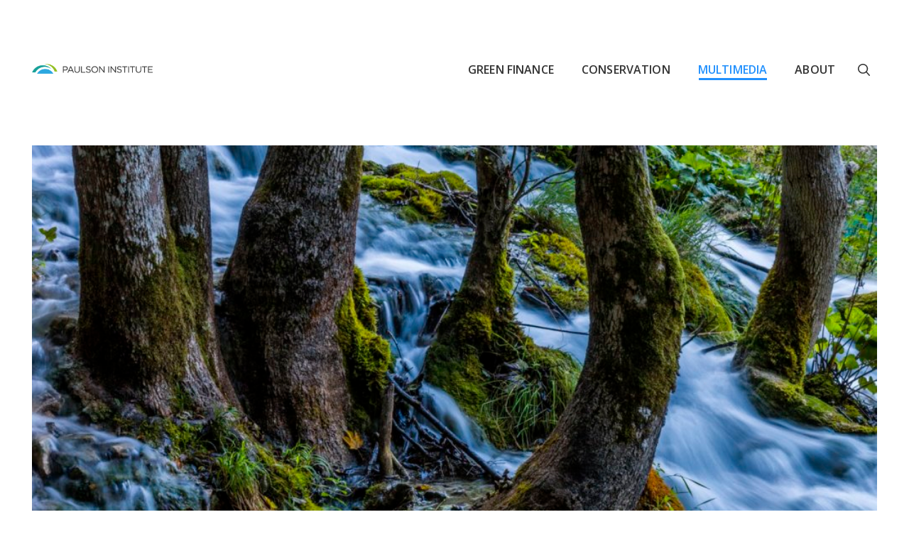

--- FILE ---
content_type: text/html; charset=UTF-8
request_url: https://www.paulsoninstitute.org/events/webinar-financing-nature-key-findings-and-discussion/
body_size: 9397
content:

<!DOCTYPE html>

<html lang="en-US" class="no-js no-svg">

<head>
    <meta charset="UTF-8">
    <meta name="viewport" content="width=device-width, initial-scale=1">
    <link rel="profile" href="http://gmpg.org/xfn/11">

    
	<!-- New GA script (11/13/2023) -->
	<script async src=https://www.googletagmanager.com/gtag/js?id=G-4WH55MZWS4></script> 
	<script> window.dataLayer = window.dataLayer || []; function gtag(){dataLayer.push(arguments);} gtag('js', new Date()); gtag('config', 'G-4WH55MZWS4'); </script>
    
	<!-- Old GA script -->
    <!-- <script>
	  (function(i,s,o,g,r,a,m){i['GoogleAnalyticsObject']=r;i[r]=i[r]||function(){
	  (i[r].q=i[r].q||[]).push(arguments)},i[r].l=1*new Date();a=s.createElement(o),
	  m=s.getElementsByTagName(o)[0];a.async=1;a.src=g;m.parentNode.insertBefore(a,m)
	  })(window,document,'script','//www.google-analytics.com/analytics.js','ga');

	  ga('create', 'UA-189419374-1', 'auto');
	  ga('send', 'pageview');

	</script> -->
 
  <!-- Old GA: UA-36393267-1
   --> 
  <meta name='robots' content='index, follow, max-image-preview:large, max-snippet:-1, max-video-preview:-1' />
	<style>img:is([sizes="auto" i], [sizes^="auto," i]) { contain-intrinsic-size: 3000px 1500px }</style>
	
	<!-- This site is optimized with the Yoast SEO plugin v25.5 - https://yoast.com/wordpress/plugins/seo/ -->
	<title>Webinar: Financing Nature: Key Findings and Discussion - Paulson Institute</title>
	<link rel="canonical" href="https://www.paulsoninstitute.org/events/webinar-financing-nature-key-findings-and-discussion/" />
	<meta property="og:locale" content="en_US" />
	<meta property="og:type" content="article" />
	<meta property="og:title" content="Webinar: Financing Nature: Key Findings and Discussion - Paulson Institute" />
	<meta property="og:description" content="Catch up on our in-depth discussion with the authors of the new report, Financing Nature: Closing the Global Biodiversity Financing Gap, a collaboration between the Paulson Institute, The Nature Conservancy, and the Cornell Atkinson Center for Sustainability. The report makes the economic case for conserving biodiversity by providing a series of recommendations for policymakers and [&hellip;]" />
	<meta property="og:url" content="https://www.paulsoninstitute.org/events/webinar-financing-nature-key-findings-and-discussion/" />
	<meta property="og:site_name" content="Paulson Institute" />
	<meta property="article:modified_time" content="2020-12-15T17:45:39+00:00" />
	<meta property="og:image" content="https://www.paulsoninstitute.org/wp-content/uploads/2020/09/pic-1002x1024-1.jpg" />
	<meta property="og:image:width" content="1002" />
	<meta property="og:image:height" content="1024" />
	<meta property="og:image:type" content="image/jpeg" />
	<meta name="twitter:card" content="summary_large_image" />
	<meta name="twitter:label1" content="Est. reading time" />
	<meta name="twitter:data1" content="1 minute" />
	<script type="application/ld+json" class="yoast-schema-graph">{"@context":"https://schema.org","@graph":[{"@type":"WebPage","@id":"https://www.paulsoninstitute.org/events/webinar-financing-nature-key-findings-and-discussion/","url":"https://www.paulsoninstitute.org/events/webinar-financing-nature-key-findings-and-discussion/","name":"Webinar: Financing Nature: Key Findings and Discussion - Paulson Institute","isPartOf":{"@id":"https://www.paulsoninstitute.org/#website"},"primaryImageOfPage":{"@id":"https://www.paulsoninstitute.org/events/webinar-financing-nature-key-findings-and-discussion/#primaryimage"},"image":{"@id":"https://www.paulsoninstitute.org/events/webinar-financing-nature-key-findings-and-discussion/#primaryimage"},"thumbnailUrl":"https://www.paulsoninstitute.org/wp-content/uploads/2020/09/pic-1002x1024-1.jpg","datePublished":"2020-10-08T14:45:57+00:00","dateModified":"2020-12-15T17:45:39+00:00","breadcrumb":{"@id":"https://www.paulsoninstitute.org/events/webinar-financing-nature-key-findings-and-discussion/#breadcrumb"},"inLanguage":"en-US","potentialAction":[{"@type":"ReadAction","target":["https://www.paulsoninstitute.org/events/webinar-financing-nature-key-findings-and-discussion/"]}]},{"@type":"ImageObject","inLanguage":"en-US","@id":"https://www.paulsoninstitute.org/events/webinar-financing-nature-key-findings-and-discussion/#primaryimage","url":"https://www.paulsoninstitute.org/wp-content/uploads/2020/09/pic-1002x1024-1.jpg","contentUrl":"https://www.paulsoninstitute.org/wp-content/uploads/2020/09/pic-1002x1024-1.jpg","width":1002,"height":1024},{"@type":"BreadcrumbList","@id":"https://www.paulsoninstitute.org/events/webinar-financing-nature-key-findings-and-discussion/#breadcrumb","itemListElement":[{"@type":"ListItem","position":1,"name":"Home","item":"https://www.paulsoninstitute.org/"},{"@type":"ListItem","position":2,"name":"Events","item":"https://www.paulsoninstitute.org/events/"},{"@type":"ListItem","position":3,"name":"Webinar: Financing Nature: Key Findings and Discussion"}]},{"@type":"WebSite","@id":"https://www.paulsoninstitute.org/#website","url":"https://www.paulsoninstitute.org/","name":"Paulson Institute","description":"","publisher":{"@id":"https://www.paulsoninstitute.org/#organization"},"potentialAction":[{"@type":"SearchAction","target":{"@type":"EntryPoint","urlTemplate":"https://www.paulsoninstitute.org/?s={search_term_string}"},"query-input":{"@type":"PropertyValueSpecification","valueRequired":true,"valueName":"search_term_string"}}],"inLanguage":"en-US"},{"@type":"Organization","@id":"https://www.paulsoninstitute.org/#organization","name":"Paulson Institute","url":"https://www.paulsoninstitute.org/","logo":{"@type":"ImageObject","inLanguage":"en-US","@id":"https://www.paulsoninstitute.org/#/schema/logo/image/","url":"https://www.paulsoninstitute.org/wp-content/uploads/2019/08/R9mDZCFC_400x400.jpg","contentUrl":"https://www.paulsoninstitute.org/wp-content/uploads/2019/08/R9mDZCFC_400x400.jpg","width":400,"height":400,"caption":"Paulson Institute"},"image":{"@id":"https://www.paulsoninstitute.org/#/schema/logo/image/"}}]}</script>
	<!-- / Yoast SEO plugin. -->


<link rel='dns-prefetch' href='//fonts.googleapis.com' />
<link rel="alternate" type="application/rss+xml" title="Paulson Institute &raquo; Feed" href="https://www.paulsoninstitute.org/feed/" />
<link rel="alternate" type="application/rss+xml" title="Paulson Institute &raquo; Comments Feed" href="https://www.paulsoninstitute.org/comments/feed/" />
<script type="text/javascript">
/* <![CDATA[ */
window._wpemojiSettings = {"baseUrl":"https:\/\/s.w.org\/images\/core\/emoji\/16.0.1\/72x72\/","ext":".png","svgUrl":"https:\/\/s.w.org\/images\/core\/emoji\/16.0.1\/svg\/","svgExt":".svg","source":{"concatemoji":"https:\/\/www.paulsoninstitute.org\/wp-includes\/js\/wp-emoji-release.min.js?ver=6.8.3"}};
/*! This file is auto-generated */
!function(s,n){var o,i,e;function c(e){try{var t={supportTests:e,timestamp:(new Date).valueOf()};sessionStorage.setItem(o,JSON.stringify(t))}catch(e){}}function p(e,t,n){e.clearRect(0,0,e.canvas.width,e.canvas.height),e.fillText(t,0,0);var t=new Uint32Array(e.getImageData(0,0,e.canvas.width,e.canvas.height).data),a=(e.clearRect(0,0,e.canvas.width,e.canvas.height),e.fillText(n,0,0),new Uint32Array(e.getImageData(0,0,e.canvas.width,e.canvas.height).data));return t.every(function(e,t){return e===a[t]})}function u(e,t){e.clearRect(0,0,e.canvas.width,e.canvas.height),e.fillText(t,0,0);for(var n=e.getImageData(16,16,1,1),a=0;a<n.data.length;a++)if(0!==n.data[a])return!1;return!0}function f(e,t,n,a){switch(t){case"flag":return n(e,"\ud83c\udff3\ufe0f\u200d\u26a7\ufe0f","\ud83c\udff3\ufe0f\u200b\u26a7\ufe0f")?!1:!n(e,"\ud83c\udde8\ud83c\uddf6","\ud83c\udde8\u200b\ud83c\uddf6")&&!n(e,"\ud83c\udff4\udb40\udc67\udb40\udc62\udb40\udc65\udb40\udc6e\udb40\udc67\udb40\udc7f","\ud83c\udff4\u200b\udb40\udc67\u200b\udb40\udc62\u200b\udb40\udc65\u200b\udb40\udc6e\u200b\udb40\udc67\u200b\udb40\udc7f");case"emoji":return!a(e,"\ud83e\udedf")}return!1}function g(e,t,n,a){var r="undefined"!=typeof WorkerGlobalScope&&self instanceof WorkerGlobalScope?new OffscreenCanvas(300,150):s.createElement("canvas"),o=r.getContext("2d",{willReadFrequently:!0}),i=(o.textBaseline="top",o.font="600 32px Arial",{});return e.forEach(function(e){i[e]=t(o,e,n,a)}),i}function t(e){var t=s.createElement("script");t.src=e,t.defer=!0,s.head.appendChild(t)}"undefined"!=typeof Promise&&(o="wpEmojiSettingsSupports",i=["flag","emoji"],n.supports={everything:!0,everythingExceptFlag:!0},e=new Promise(function(e){s.addEventListener("DOMContentLoaded",e,{once:!0})}),new Promise(function(t){var n=function(){try{var e=JSON.parse(sessionStorage.getItem(o));if("object"==typeof e&&"number"==typeof e.timestamp&&(new Date).valueOf()<e.timestamp+604800&&"object"==typeof e.supportTests)return e.supportTests}catch(e){}return null}();if(!n){if("undefined"!=typeof Worker&&"undefined"!=typeof OffscreenCanvas&&"undefined"!=typeof URL&&URL.createObjectURL&&"undefined"!=typeof Blob)try{var e="postMessage("+g.toString()+"("+[JSON.stringify(i),f.toString(),p.toString(),u.toString()].join(",")+"));",a=new Blob([e],{type:"text/javascript"}),r=new Worker(URL.createObjectURL(a),{name:"wpTestEmojiSupports"});return void(r.onmessage=function(e){c(n=e.data),r.terminate(),t(n)})}catch(e){}c(n=g(i,f,p,u))}t(n)}).then(function(e){for(var t in e)n.supports[t]=e[t],n.supports.everything=n.supports.everything&&n.supports[t],"flag"!==t&&(n.supports.everythingExceptFlag=n.supports.everythingExceptFlag&&n.supports[t]);n.supports.everythingExceptFlag=n.supports.everythingExceptFlag&&!n.supports.flag,n.DOMReady=!1,n.readyCallback=function(){n.DOMReady=!0}}).then(function(){return e}).then(function(){var e;n.supports.everything||(n.readyCallback(),(e=n.source||{}).concatemoji?t(e.concatemoji):e.wpemoji&&e.twemoji&&(t(e.twemoji),t(e.wpemoji)))}))}((window,document),window._wpemojiSettings);
/* ]]> */
</script>
<style id='wp-emoji-styles-inline-css' type='text/css'>

	img.wp-smiley, img.emoji {
		display: inline !important;
		border: none !important;
		box-shadow: none !important;
		height: 1em !important;
		width: 1em !important;
		margin: 0 0.07em !important;
		vertical-align: -0.1em !important;
		background: none !important;
		padding: 0 !important;
	}
</style>
<style id='safe-svg-svg-icon-style-inline-css' type='text/css'>
.safe-svg-cover{text-align:center}.safe-svg-cover .safe-svg-inside{display:inline-block;max-width:100%}.safe-svg-cover svg{height:100%;max-height:100%;max-width:100%;width:100%}

</style>
<link rel='stylesheet' id='contact-form-7-css' href='https://www.paulsoninstitute.org/wp-content/plugins/contact-form-7/includes/css/styles.css?ver=6.1' type='text/css' media='all' />
<link rel='stylesheet' id='paulson-google-fonts-css' href='https://fonts.googleapis.com/css?family=Open+Sans:100,300,300i,400,400i,500,600,700,800&#038;subset=latin%2Clatin-ext' type='text/css' media='all' />
<link rel='stylesheet' id='bootstrap-css' href='https://www.paulsoninstitute.org/wp-content/themes/paulson/assets/css/bootstrap.css?ver=6.8.3' type='text/css' media='all' />
<link rel='stylesheet' id='fontawesome-css' href='https://www.paulsoninstitute.org/wp-content/themes/paulson/assets/css/font-awesome.css?ver=6.8.3' type='text/css' media='all' />
<link rel='stylesheet' id='simple-line-icons-css' href='https://www.paulsoninstitute.org/wp-content/themes/paulson/assets/css/simple-line-icons.css?ver=6.8.3' type='text/css' media='all' />
<link rel='stylesheet' id='paulson-style-css' href='https://www.paulsoninstitute.org/wp-content/themes/paulson/assets/dist/style-main__april-2023.css?ver=6.8.3' type='text/css' media='all' />
<link rel='stylesheet' id='paulson-secondary-style-css' href='https://www.paulsoninstitute.org/wp-content/themes/paulson/style.css?ver=6.8.3' type='text/css' media='all' />
<script type="text/javascript" src="https://www.paulsoninstitute.org/wp-includes/js/jquery/jquery.min.js?ver=3.7.1" id="jquery-core-js"></script>
<script type="text/javascript" src="https://www.paulsoninstitute.org/wp-includes/js/jquery/jquery-migrate.min.js?ver=3.4.1" id="jquery-migrate-js"></script>
<link rel="https://api.w.org/" href="https://www.paulsoninstitute.org/wp-json/" /><link rel="alternate" title="JSON" type="application/json" href="https://www.paulsoninstitute.org/wp-json/wp/v2/events/4085" /><link rel="EditURI" type="application/rsd+xml" title="RSD" href="https://www.paulsoninstitute.org/xmlrpc.php?rsd" />
<link rel='shortlink' href='https://www.paulsoninstitute.org/?p=4085' />
<link rel="alternate" title="oEmbed (JSON)" type="application/json+oembed" href="https://www.paulsoninstitute.org/wp-json/oembed/1.0/embed?url=https%3A%2F%2Fwww.paulsoninstitute.org%2Fevents%2Fwebinar-financing-nature-key-findings-and-discussion%2F" />
<link rel="alternate" title="oEmbed (XML)" type="text/xml+oembed" href="https://www.paulsoninstitute.org/wp-json/oembed/1.0/embed?url=https%3A%2F%2Fwww.paulsoninstitute.org%2Fevents%2Fwebinar-financing-nature-key-findings-and-discussion%2F&#038;format=xml" />
<link rel="icon" href="https://www.paulsoninstitute.org/wp-content/uploads/2019/06/cropped-pi-logo-e1571940176559-1-32x32.png" sizes="32x32" />
<link rel="icon" href="https://www.paulsoninstitute.org/wp-content/uploads/2019/06/cropped-pi-logo-e1571940176559-1-192x192.png" sizes="192x192" />
<link rel="apple-touch-icon" href="https://www.paulsoninstitute.org/wp-content/uploads/2019/06/cropped-pi-logo-e1571940176559-1-180x180.png" />
<meta name="msapplication-TileImage" content="https://www.paulsoninstitute.org/wp-content/uploads/2019/06/cropped-pi-logo-e1571940176559-1-270x270.png" />
		<style type="text/css" id="wp-custom-css">
			/* NEW LOGO */
.site-header .custom-logo { width: 170px; position: relative; top: 0; }
.pi-footer-logo { width: 60%; position: relative; top: 12px; }
@media (max-width: 768px) {
	.site-header .custom-logo { top: 7px; }
	.pi-footer-logo { top: -5px; }

}
.home .home-dept-thumbnails-section .row {
	justify-content: space-evenly;
}
.home .home-dept-thumbnails-section .dept-thumb {
	width: 47.5%;
}
@media screen and (max-width: 768px) {
	.home .home-dept-thumbnails-section .dept-thumb {
		width: 100%;
	}
}		</style>
		</head>

<body class="wp-singular events-template-default single single-events postid-4085 wp-custom-logo wp-theme-paulson" id="webinar-financing-nature-key-findings-and-discussion">

  <div id="page" class="site">

	<div class="spacer-for-fixed-header spacer s1"></div>

	<header id="masthead" class="site-header">

		<div class="header-menu">

			<div class="container relative">

				<div class="row">

					<div class="col-md-12">

						
						
<ul class="site-branding navbar-items nav pull-left">

	<li class="nav-item">

			<div class="custom-logo">
				<a href="https://www.paulsoninstitute.org" class="custom-logo-link" rel="home">
									<img src="https://www.paulsoninstitute.org/wp-content/themes/paulson/assets/images/paulson-logo-color.png" class="custom-logo block" alt="Henry M. Paulson Institute" width="165px">
								</a>
			</div>

		<div class="branding-inner-wrap">

		</div>

	</li>

</ul><!-- .site-branding -->

						
							<ul class="navbar-items nav pull-right navigation-section">
								<div class="mobile-menu-wrapper">
									<span class="mobile-menu-icon"><i class="icon-menu"></i></span>
									<div class="mobile-menu">
										<div class="mobile-search-container">
											



<form role="search" method="get" class="search-form" aria-label="search the entire site here" action="https://www.paulsoninstitute.org/">

	<label for="search-form-696cdd180578a">

		<span class="screen-reader-text">Search for:</span>

        <input type="search" id="search-form-696cdd180578a" class="search-field" placeholder="Search &hellip;" value="" name="s" />

	</label>

	<button type="submit" class="search-submit">

    	<span class="screen-reader-text">

			Search
        </span>

        <i class="icon-magnifier"></i>

    </button>

</form>

											<a class="mobile-search-toggle">
												<img src="https://www.paulsoninstitute.org/wp-content/themes/paulson/assets//images/btn-search-nor.svg" class="" alt="search icon">
												<span class="larr" style="display:none;">&larr;</span>
											</a>

											<!-- <a class="english-chinese-link mobile" href="http://paulsoninstitute.org.cn">
												<img src="https://www.paulsoninstitute.org/wp-content/themes/paulson/assets/images/btn-cn-nor.svg" class="" alt="language switch icon">
											</a> -->
										</div>
									</div>
								</div>

								<li id="site-navigation" class="main-navigation nav-item" role="navigation">

									<div class="menu-primary-container"><ul id="primary-menu" class="main-menu nav"><li id="menu-item-37" class="menu-item menu-item-type-post_type menu-item-object-page menu-item-has-children menu-item-37"><a href="https://www.paulsoninstitute.org/green-finance/">Green Finance</a>
<ul class="sub-menu">
	<li id="menu-item-408" class="menu-item menu-item-type-post_type menu-item-object-page menu-item-408 not-current"><a href="https://www.paulsoninstitute.org/green-finance/">Overview</a></li>
	<li id="menu-item-41" class="menu-item menu-item-type-post_type menu-item-object-page menu-item-41"><a href="https://www.paulsoninstitute.org/green-finance/carbon/">Carbon</a></li>
	<li id="menu-item-39" class="menu-item menu-item-type-post_type menu-item-object-page menu-item-39"><a href="https://www.paulsoninstitute.org/green-finance/finance/">Finance</a></li>
	<li id="menu-item-40" class="menu-item menu-item-type-post_type menu-item-object-page menu-item-40"><a href="https://www.paulsoninstitute.org/green-finance/fintech/">Fintech</a></li>
	<li id="menu-item-1130" class="menu-item menu-item-type-post_type_archive menu-item-object-green_scene menu-item-1130"><a href="https://www.paulsoninstitute.org/green-finance/green-scene-blog/">Green Scene Blog</a></li>
</ul>
</li>
<li id="menu-item-32" class="menu-item menu-item-type-post_type menu-item-object-page menu-item-has-children menu-item-32"><a href="https://www.paulsoninstitute.org/conservation/">Conservation</a>
<ul class="sub-menu">
	<li id="menu-item-2558" class="menu-item menu-item-type-post_type menu-item-object-page menu-item-2558 not-current"><a href="https://www.paulsoninstitute.org/conservation/">Overview</a></li>
	<li id="menu-item-36" class="menu-item menu-item-type-post_type menu-item-object-page menu-item-36"><a href="https://www.paulsoninstitute.org/conservation/wetlands-conservation/">Wetlands Conservation</a></li>
	<li id="menu-item-35" class="menu-item menu-item-type-post_type menu-item-object-page menu-item-35"><a href="https://www.paulsoninstitute.org/conservation/national-parks/">National Parks</a></li>
	<li id="menu-item-34" class="menu-item menu-item-type-post_type menu-item-object-page menu-item-34"><a href="https://www.paulsoninstitute.org/conservation/responsible-trade/">Responsible Trade and Investment</a></li>
	<li id="menu-item-6071" class="menu-item menu-item-type-post_type menu-item-object-page menu-item-6071"><a href="https://www.paulsoninstitute.org/conservation/financingnature2025/">Financing Nature 2025</a></li>
	<li id="menu-item-4050" class="menu-item menu-item-type-post_type menu-item-object-page menu-item-4050"><a href="https://www.paulsoninstitute.org/conservation/financing-nature-report/">Financing Nature</a></li>
	<li id="menu-item-1129" class="menu-item menu-item-type-post_type_archive menu-item-object-conservation_blog menu-item-1129"><a href="https://www.paulsoninstitute.org/conservation/conservation-blog/">Conservation Blog</a></li>
</ul>
</li>
<li id="menu-item-4234" class="menu-item menu-item-type-post_type menu-item-object-page menu-item-has-children menu-item-4234 current-menu-parent"><a href="https://www.paulsoninstitute.org/news/straight-talk-with-hank-paulson/">Multimedia</a>
<ul class="sub-menu">
	<li id="menu-item-3954" class="menu-item menu-item-type-post_type menu-item-object-page menu-item-3954"><a href="https://www.paulsoninstitute.org/news/straight-talk-with-hank-paulson/">Straight Talk Podcast</a></li>
	<li id="menu-item-1927" class="menu-item menu-item-type-post_type_archive menu-item-object-press_release menu-item-1927"><a href="https://www.paulsoninstitute.org/press_release/">Press Releases</a></li>
	<li id="menu-item-1929" class="menu-item menu-item-type-post_type_archive menu-item-object-in_the_news menu-item-1929"><a href="https://www.paulsoninstitute.org/in_the_news/">In The News</a></li>
	<li id="menu-item-2065" class="menu-item menu-item-type-post_type_archive menu-item-object-events menu-item-2065 current-menu-item"><a href="https://www.paulsoninstitute.org/events/">Events</a></li>
	<li id="menu-item-4235" class="menu-item menu-item-type-post_type_archive menu-item-object-video menu-item-4235"><a href="https://www.paulsoninstitute.org/video/">Videos</a></li>
</ul>
</li>
<li id="menu-item-311" class="menu-item menu-item-type-post_type menu-item-object-page menu-item-has-children menu-item-311"><a href="https://www.paulsoninstitute.org/about/">About</a>
<ul class="sub-menu">
	<li id="menu-item-470" class="menu-item menu-item-type-post_type menu-item-object-page menu-item-470 not-current"><a href="https://www.paulsoninstitute.org/about/">About Us</a></li>
	<li id="menu-item-468" class="menu-item menu-item-type-post_type menu-item-object-page menu-item-468"><a href="https://www.paulsoninstitute.org/about/ethics-accountability/">Ethics &#038; Accountability</a></li>
	<li id="menu-item-467" class="menu-item menu-item-type-post_type menu-item-object-page menu-item-467"><a href="https://www.paulsoninstitute.org/about/about-the-founder/">About the Founder</a></li>
	<li id="menu-item-466" class="menu-item menu-item-type-post_type menu-item-object-page menu-item-466"><a href="https://www.paulsoninstitute.org/about/our-people/">Our People</a></li>
	<li id="menu-item-465" class="menu-item menu-item-type-post_type menu-item-object-page menu-item-465"><a href="https://www.paulsoninstitute.org/about/year-in-review/">Year in Review</a></li>
	<li id="menu-item-464" class="menu-item menu-item-type-post_type menu-item-object-page menu-item-464"><a href="https://www.paulsoninstitute.org/about/careers/">Careers</a></li>
	<li id="menu-item-463" class="menu-item menu-item-type-post_type menu-item-object-page menu-item-463"><a href="https://www.paulsoninstitute.org/about/contact/">Contact</a></li>
</ul>
</li>
</ul></div>
									<ul id="extra-nav-items" class="menu-primary-container">
										<li><a class="header-search-toggle" href="#">
											<img src="https://www.paulsoninstitute.org/wp-content/themes/paulson/assets//images/btn-search-nor.svg" class="block" alt="search icon">
										</a></li>
										<!-- <li><a class="english-chinese-link" href="http://paulsoninstitute.org.cn">
											<img src="https://www.paulsoninstitute.org/wp-content/themes/paulson/assets//images/btn-cn-nor.svg" class="block" alt="language switch icon">
										</a></li> -->
									</ul>
								</li>

							</ul><!-- .navigation-section -->

											</div>
				</div>

				<div class="search-container">
					



<form role="search" method="get" class="search-form" aria-label="search the entire site here" action="https://www.paulsoninstitute.org/">

	<label for="search-form-696cdd180b8da">

		<span class="screen-reader-text">Search for:</span>

        <input type="search" id="search-form-696cdd180b8da" class="search-field" placeholder="Search &hellip;" value="" name="s" />

	</label>

	<button type="submit" class="search-submit">

    	<span class="screen-reader-text">

			Search
        </span>

        <i class="icon-magnifier"></i>

    </button>

</form>

				</div>
			</div>
		</div>

		<style>
			.message-bar-container { position: absolute; left: 50%; transform: translateX(-50%); background: rgba(255,255,255,0.8); padding: 5px 20px; font-size: 14px; text-align: center;}
			.message-bar-link { color: #00aca1; }
			.message-bar-link:hover { text-decoration: underline; }
		</style>

			</header><!-- #masthead -->

	<div id="content-wrapper">
		<div class="container"></div>
	
	<!-- STANDARD SINGLE POST -->
	<div class="single-post container main-content">
		<!-- Header -->
			
	<section class="hero-full-width page-header bg-image" style="background-image:url('https://www.paulsoninstitute.org/wp-content/uploads/2020/09/pic-1002x1024-1.jpg');">
		<img class="d-block d-md-none" src="https://www.paulsoninstitute.org/wp-content/uploads/2020/09/pic-1002x1024-1.jpg" alt="featured image">
	</section>
	
	

		<!-- Middle Section Start -->
		<section id="single-post-content" class="page-section shorter">
			<!-- POST HEADER: HEADING, DATE, SOCIAL MEDIA, CATEGORIES -->
			<div class="post-header">
				<div class="social-media-container flex flex-end">
					
<ul class="social-container">
	<li id="mail" class="social-button hover-switch">
		<a class="share-btn" data-company="email" href="mailto:?subject=Webinar: Financing Nature: Key Findings and Discussion&body=Webinar: Financing Nature: Key Findings and Discussion%0D%0Ahttps://www.paulsoninstitute.org/events/webinar-financing-nature-key-findings-and-discussion/">
			<img class="btn-normal" src="https://www.paulsoninstitute.org/wp-content/themes/paulson/assets/images/btn-email.svg" data-hover="https://www.paulsoninstitute.org/wp-content/themes/paulson/assets/images/btn-email-hov.svg" alt="email button">
		</a>
	</li>
					<li id="linkedin" class="social-button hover-switch">
			<a class="share-btn" data-company="linkedin" data-title="Webinar: Financing Nature: Key Findings and Discussion" data-url="https://www.paulsoninstitute.org/events/webinar-financing-nature-key-findings-and-discussion/" data-img="https://www.paulsoninstitute.org/wp-content/uploads/2020/09/pic-1002x1024-1.jpg" >
				<img class="btn-normal" src="https://www.paulsoninstitute.org/wp-content/uploads/2019/08/btn-linkedin.svg" data-hover="https://www.paulsoninstitute.org/wp-content/uploads/2019/08/btn-linkedin-hov.svg" alt="linkedin button">
			</a>
		</li>
													<li id="twitter" class="social-button hover-switch">
			<a class="share-btn" data-company="twitter" data-title="Webinar: Financing Nature: Key Findings and Discussion" data-url="https://www.paulsoninstitute.org/events/webinar-financing-nature-key-findings-and-discussion/" data-img="https://www.paulsoninstitute.org/wp-content/uploads/2020/09/pic-1002x1024-1.jpg" >
				<img class="btn-normal" src="https://www.paulsoninstitute.org/wp-content/uploads/2019/08/btn-twit.svg" data-hover="https://www.paulsoninstitute.org/wp-content/uploads/2019/08/btn-twit-hov.svg" alt="twitter button">
			</a>
		</li>
							<li id="facebook" class="social-button hover-switch">
			<a class="share-btn" data-company="facebook" data-title="Webinar: Financing Nature: Key Findings and Discussion" data-url="https://www.paulsoninstitute.org/events/webinar-financing-nature-key-findings-and-discussion/" data-img="https://www.paulsoninstitute.org/wp-content/uploads/2020/09/pic-1002x1024-1.jpg" >
				<img class="btn-normal" src="https://www.paulsoninstitute.org/wp-content/uploads/2019/08/btn-fb.svg" data-hover="https://www.paulsoninstitute.org/wp-content/uploads/2019/08/btn-fb-hov.svg" alt="facebook button">
			</a>
		</li>
												</ul>				</div>
				<div class="language-link-container text-left">
					<span>
</span>				</div>
				<div class="category-links-container">
					<div class='tags-container'><a href='https://www.paulsoninstitute.org/events/'>Events</a></div>							</div>

				<h1>Webinar: Financing Nature: Key Findings and Discussion</h1>
				<div class="post-date light-gray">October 8, 2020</div>
			</div>

			<section class="page-section shorter">
				<div class="page-content the-content">
					<div class="the-content">
						<p>Catch up on our <a href="https://www.ecornell.com/keynotes/view/K101420/" target="_blank" rel="noopener noreferrer">in-depth discussion</a> with the authors of the new report, <a href="https://www.paulsoninstitute.org/wp-content/uploads/2020/09/CBD-Full-Report-Endorsements-.pdf" target="_blank" rel="noopener noreferrer">Financing Nature: Closing the Global Biodiversity Financing Gap</a>, a collaboration between the Paulson Institute, The Nature Conservancy, and the Cornell Atkinson Center for Sustainability. The report makes the economic case for conserving biodiversity by providing a series of recommendations for policymakers and the private sector, including the mechanisms to reverse biodiversity loss and reduce financial risk.</p>
<p>Specifically, this session addresses the most pressing questions impacting life on Earth:</p>
<ul>
<li style="list-style-type: none;">
<ul>
<li>What should corporations, investors, and the public sector do to address the global biodiversity crisis?</li>
<li>How much funding is the global community spending on biodiversity conservation</li>
<li>How much should the global community be spending if we are going to manage biodiversity sustainably for the long term?</li>
<li>Understanding the biodiversity financing gap, what are the financial and policy mechanisms that, if implemented, could result in the global community closing this gap?</li>
</ul>
</li>
<li style="list-style-type: none;">
<h3 style="text-align: center;"><strong>Speakers:</strong></h3>
<ul>
<li style="text-align: left;">John Tobin, Professor of Practice of Corporate Sustainability at Cornell University</li>
<li style="text-align: left;">Suresh Sethi, Assistant Professor, Department of Natural Resources, Cornell University</li>
<li style="text-align: left;">Li Zhu, Director, Conservation, Paulson Institute</li>
<li style="text-align: left;">Andrew Deutz, Director of Global Policy, The Nature Conservancy</li>
</ul>
<p style="text-align: left;">
</li>
</ul>
<p>&nbsp;</p>
<p style="text-align: left;">Followed by a panel discussion, moderated by John Tobin, and a Q&amp;A session.</p>
<p>Watch the full webinar <a href="https://www.ecornell.com/keynotes/view/K101420/" target="_blank" rel="noopener noreferrer">here</a>.</p>
						
<div class="events-email-sign-up mt-4 text-center">
  <a class="button-primary" href="http://eepurl.com/gHu1Wv" target="_blank">
    Sign up to receive emails about upcoming PI events
    <span class="external-arrow"><img src="https://www.paulsoninstitute.org/wp-content/themes/paulson/assets/images/arrow-link-white.svg"></span>
  </a>
</div>
					</div>
			</section>
		</section>
	</div>

</div> <!-- #content-wrapper -->	<footer id="colophon" class="site-footer">		<div class="footer">			<div class="container">				<!-- SITE LOGO AND SOCIAL BUTTONS -->				<div class="row">					<div class="col-sm-4 footer-logo-container">						<a href="https://www.paulsoninstitute.org">							<img class="pi-footer-logo" src="https://www.paulsoninstitute.org/wp-content/themes/paulson/assets/images/paulson-logo-color.png" alt="Paulson logo">						</a>					</div>					<div class="col-sm-8">						<div class="footer-social-container">															<p class="follow-bold text-uppercase d-none">Follow Paulson Institute</p>								<ul>																	<li class="social-button hover-switch">										<a href="https://www.linkedin.com/company/the-paulson-institute/" target="_blank">											<img class="btn-normal" src="https://www.paulsoninstitute.org/wp-content/uploads/2019/08/btn-linkedin.svg" data-hover="https://www.paulsoninstitute.org/wp-content/uploads/2019/08/btn-linkedin-hov.svg" alt="LinkedIn button">										</a>									</li>																	<li class="social-button hover-switch">										<a href="https://www.youtube.com/channel/UCVKBbwQ71lUATO4gkNjpIhg" target="_blank">											<img class="btn-normal" src="https://www.paulsoninstitute.org/wp-content/uploads/2019/08/btn-ytube.svg" data-hover="https://www.paulsoninstitute.org/wp-content/uploads/2019/08/btn-ytube-hov.svg" alt="Youtube button">										</a>									</li>																	<li class="social-button hover-switch">										<a href="https://www.instagram.com/paulsoninstitute/" target="_blank">											<img class="btn-normal" src="https://www.paulsoninstitute.org/wp-content/uploads/2020/02/btn_ig_transparent.svg" data-hover="https://www.paulsoninstitute.org/wp-content/uploads/2020/02/btn_ig_hov.svg" alt="Instagram button">										</a>									</li>																	<li class="social-button hover-switch">										<a href="https://twitter.com/PaulsonInst" target="_blank">											<img class="btn-normal" src="https://www.paulsoninstitute.org/wp-content/uploads/2019/08/btn-twit.svg" data-hover="https://www.paulsoninstitute.org/wp-content/uploads/2019/08/btn-twit-hov.svg" alt="Twitter button">										</a>									</li>																	<li class="social-button hover-switch">										<a href="https://www.facebook.com/thepaulsoninstitute" target="_blank">											<img class="btn-normal" src="https://www.paulsoninstitute.org/wp-content/uploads/2019/08/btn-fb.svg" data-hover="https://www.paulsoninstitute.org/wp-content/uploads/2019/08/btn-fb-hov.svg" alt="Facebook button">										</a>									</li>																	<li class="social-button hover-switch">										<a href="https://www.flickr.com/photos/126214329@N05/" target="_blank">											<img class="btn-normal" src="https://www.paulsoninstitute.org/wp-content/uploads/2019/08/btn-flickr.svg" data-hover="https://www.paulsoninstitute.org/wp-content/uploads/2019/08/btn-flickr-hov.svg" alt="Flickr button">										</a>									</li>																	<li class="social-button hover-switch">										<a href="https://weibo.com/paulsoninstitute" target="_blank">											<img class="btn-normal" src="https://www.paulsoninstitute.org/wp-content/uploads/2019/08/btn-weibo.svg" data-hover="https://www.paulsoninstitute.org/wp-content/uploads/2019/08/btn-weibo-hov.svg" alt="Weibo button">										</a>									</li>																	<li class="social-button hover-switch">										<a href="/about/contact/wechat" target="_blank">											<img class="btn-normal" src="https://www.paulsoninstitute.org/wp-content/uploads/2019/08/btn-wechat.svg" data-hover="https://www.paulsoninstitute.org/wp-content/uploads/2019/08/btn-wechat-hov.svg" alt="WeChat button">										</a>									</li>																</ul>													</div>					</div>				</div>				<!-- FOOTER MENU -->				<div id="footer-primary-menu" class="row">					<div class="col-sm-12">						<div class="menu-footer-menu-container"><ul id="footer-menu" class="footer-menu nav"><li id="menu-item-417" class="menu-item menu-item-type-post_type menu-item-object-page menu-item-has-children menu-item-417"><a href="https://www.paulsoninstitute.org/green-finance/">Green Finance</a>
<ul class="sub-menu">
	<li id="menu-item-426" class="menu-item menu-item-type-post_type menu-item-object-page menu-item-426 not-current"><a href="https://www.paulsoninstitute.org/green-finance/">Overview</a></li>
	<li id="menu-item-418" class="menu-item menu-item-type-post_type menu-item-object-page menu-item-418"><a href="https://www.paulsoninstitute.org/green-finance/carbon/">Carbon</a></li>
	<li id="menu-item-419" class="menu-item menu-item-type-post_type menu-item-object-page menu-item-419"><a href="https://www.paulsoninstitute.org/green-finance/finance/">Finance</a></li>
	<li id="menu-item-420" class="menu-item menu-item-type-post_type menu-item-object-page menu-item-420"><a href="https://www.paulsoninstitute.org/green-finance/fintech/">Fintech</a></li>
	<li id="menu-item-421" class="menu-item menu-item-type-post_type menu-item-object-page menu-item-421"><a href="https://www.paulsoninstitute.org/green-finance/the-green-scene/">The Green Scene Blog</a></li>
</ul>
</li>
<li id="menu-item-412" class="menu-item menu-item-type-post_type menu-item-object-page menu-item-has-children menu-item-412"><a href="https://www.paulsoninstitute.org/conservation/">Conservation</a>
<ul class="sub-menu">
	<li id="menu-item-427" class="menu-item menu-item-type-post_type menu-item-object-page menu-item-427 not-current"><a href="https://www.paulsoninstitute.org/conservation/">Overview</a></li>
	<li id="menu-item-416" class="menu-item menu-item-type-post_type menu-item-object-page menu-item-416"><a href="https://www.paulsoninstitute.org/conservation/wetlands-conservation/">Wetlands Conservation</a></li>
	<li id="menu-item-414" class="menu-item menu-item-type-post_type menu-item-object-page menu-item-414"><a href="https://www.paulsoninstitute.org/conservation/national-parks/">National Parks</a></li>
	<li id="menu-item-415" class="menu-item menu-item-type-post_type menu-item-object-page menu-item-415"><a href="https://www.paulsoninstitute.org/conservation/responsible-trade/">Responsible Trade and Investment</a></li>
	<li id="menu-item-413" class="menu-item menu-item-type-post_type menu-item-object-page menu-item-413"><a href="https://www.paulsoninstitute.org/conservation/conservation-blog/">Conservation Blog</a></li>
	<li id="menu-item-4107" class="menu-item menu-item-type-post_type menu-item-object-page menu-item-4107"><a href="https://www.paulsoninstitute.org/conservation/financing-nature-report/">Financing Nature</a></li>
</ul>
</li>
<li id="menu-item-4233" class="menu-item menu-item-type-post_type menu-item-object-page menu-item-has-children menu-item-4233 current-menu-parent"><a href="https://www.paulsoninstitute.org/news/straight-talk-with-hank-paulson/">Multimedia</a>
<ul class="sub-menu">
	<li id="menu-item-4087" class="menu-item menu-item-type-post_type menu-item-object-page menu-item-4087"><a href="https://www.paulsoninstitute.org/news/straight-talk-with-hank-paulson/">Straight Talk Podcast</a></li>
	<li id="menu-item-3591" class="menu-item menu-item-type-post_type_archive menu-item-object-our_stories menu-item-3591"><a href="https://www.paulsoninstitute.org/our-stories/">Our Stories</a></li>
	<li id="menu-item-2524" class="menu-item menu-item-type-post_type_archive menu-item-object-press_release menu-item-2524"><a href="https://www.paulsoninstitute.org/press_release/">Press Releases</a></li>
	<li id="menu-item-2523" class="menu-item menu-item-type-post_type_archive menu-item-object-in_the_news menu-item-2523"><a href="https://www.paulsoninstitute.org/in_the_news/">In The News</a></li>
	<li id="menu-item-2062" class="menu-item menu-item-type-post_type_archive menu-item-object-events menu-item-2062 current-menu-item"><a href="https://www.paulsoninstitute.org/events/">Events</a></li>
	<li id="menu-item-4236" class="menu-item menu-item-type-post_type_archive menu-item-object-video menu-item-4236"><a href="https://www.paulsoninstitute.org/video/">Videos</a></li>
</ul>
</li>
<li id="menu-item-411" class="menu-item menu-item-type-post_type menu-item-object-page menu-item-has-children menu-item-411"><a href="https://www.paulsoninstitute.org/about/">About</a>
<ul class="sub-menu">
	<li id="menu-item-456" class="menu-item menu-item-type-post_type menu-item-object-page menu-item-456"><a href="https://www.paulsoninstitute.org/about/ethics-accountability/">Ethics &#038; Accountability</a></li>
	<li id="menu-item-455" class="menu-item menu-item-type-post_type menu-item-object-page menu-item-455"><a href="https://www.paulsoninstitute.org/about/about-the-founder/">About the Founder</a></li>
	<li id="menu-item-454" class="menu-item menu-item-type-post_type menu-item-object-page menu-item-454"><a href="https://www.paulsoninstitute.org/about/our-people/">Our People</a></li>
	<li id="menu-item-453" class="menu-item menu-item-type-post_type menu-item-object-page menu-item-453"><a href="https://www.paulsoninstitute.org/about/year-in-review/">Year in Review</a></li>
	<li id="menu-item-452" class="menu-item menu-item-type-post_type menu-item-object-page menu-item-452"><a href="https://www.paulsoninstitute.org/about/careers/">Careers</a></li>
	<li id="menu-item-451" class="menu-item menu-item-type-post_type menu-item-object-page menu-item-451"><a href="https://www.paulsoninstitute.org/about/contact/">Contact</a></li>
</ul>
</li>
</ul></div>					</div>				</div>			</div>			<!-- FOOTER BOTTOM -->			<div id="footer-hr">				<hr>			</div>			<div class="footer-bottom container">				<div class="row">					<div class="col-sm-6 footer-bottom-left">						<a href="https://www.paulsoninstitute.org/archives">Archives</a>						<a href="https://www.paulsoninstitute.org/accessibility">Accessibility</a>						<a href="https://www.paulsoninstitute.org/privacy">Privacy</a>						<a href="https://www.paulsoninstitute.org/terms-of-use">Terms of Use</a>					</div>					<div class="col-sm-6 footer-copyright">						<span>&copy;&nbsp;2026&nbsp;The Paulson Institute</span>					</div>				</div>			</div>		</div>	</footer><!-- #colophon --></div><!-- #page --><script>jQuery(document).ready(function($) {	// add 'external' arrow to MP link	var arrowLink = '<img class="mp-external" src="https://www.paulsoninstitute.org/wp-content/themes/paulson/assets/images/arrow-link-normal.svg" alt="external link arrow">';	$('.mp-link a').append(arrowLink);	// make sure it opens in a new tab as well	$('.mp-link a').attr('target', '_blank');})</script><script type="speculationrules">
{"prefetch":[{"source":"document","where":{"and":[{"href_matches":"\/*"},{"not":{"href_matches":["\/wp-*.php","\/wp-admin\/*","\/wp-content\/uploads\/*","\/wp-content\/*","\/wp-content\/plugins\/*","\/wp-content\/themes\/paulson\/*","\/*\\?(.+)"]}},{"not":{"selector_matches":"a[rel~=\"nofollow\"]"}},{"not":{"selector_matches":".no-prefetch, .no-prefetch a"}}]},"eagerness":"conservative"}]}
</script>
<script type="text/javascript" src="https://www.paulsoninstitute.org/wp-includes/js/dist/hooks.min.js?ver=4d63a3d491d11ffd8ac6" id="wp-hooks-js"></script>
<script type="text/javascript" src="https://www.paulsoninstitute.org/wp-includes/js/dist/i18n.min.js?ver=5e580eb46a90c2b997e6" id="wp-i18n-js"></script>
<script type="text/javascript" id="wp-i18n-js-after">
/* <![CDATA[ */
wp.i18n.setLocaleData( { 'text direction\u0004ltr': [ 'ltr' ] } );
/* ]]> */
</script>
<script type="text/javascript" src="https://www.paulsoninstitute.org/wp-content/plugins/contact-form-7/includes/swv/js/index.js?ver=6.1" id="swv-js"></script>
<script type="text/javascript" id="contact-form-7-js-before">
/* <![CDATA[ */
var wpcf7 = {
    "api": {
        "root": "https:\/\/www.paulsoninstitute.org\/wp-json\/",
        "namespace": "contact-form-7\/v1"
    },
    "cached": 1
};
/* ]]> */
</script>
<script type="text/javascript" src="https://www.paulsoninstitute.org/wp-content/plugins/contact-form-7/includes/js/index.js?ver=6.1" id="contact-form-7-js"></script>
<script type="text/javascript" src="https://www.paulsoninstitute.org/wp-content/themes/paulson/assets/js/bootstrap.js?ver=1.0" id="bootstrap-js"></script>
<script type="text/javascript" src="https://www.paulsoninstitute.org/wp-content/themes/paulson/assets/js/navigation.js?ver=20151215" id="paulson-navigation-js"></script>
<script type="text/javascript" src="https://www.paulsoninstitute.org/wp-content/themes/paulson/assets/js/skip-link-focus-fix.js?ver=20151215" id="paulson-skip-link-focus-fix-js"></script>
<script type="text/javascript" src="https://www.paulsoninstitute.org/wp-content/themes/paulson/assets/js/ResizeSensor.js?ver=1.0" id="jquery-ResizeSensor-js"></script>
<script type="text/javascript" src="https://www.paulsoninstitute.org/wp-content/themes/paulson/assets/dist/main__april-2023.js" id="paulson-theme-js"></script>
<script type="text/javascript" src="https://www.paulsoninstitute.org/wp-content/plugins/page-links-to/dist/new-tab.js?ver=3.3.7" id="page-links-to-js"></script>
</body></html>


--- FILE ---
content_type: text/css
request_url: https://www.paulsoninstitute.org/wp-content/themes/paulson/assets/dist/style-main__april-2023.css?ver=6.8.3
body_size: 17033
content:
@charset "UTF-8";
/*--------------------------------------------------------------
# Variables
--------------------------------------------------------------*/
/* FONTS */
/* COLORS */
/*
	CSS RESET AND BASE STYLES
*/
html {
  line-height: 1.15;
  -webkit-text-size-adjust: 100%;
  box-sizing: border-box;
  min-height: 100%;
  height: 100%;
}

body {
  margin: 0;
  color: #333;
  font-family: "Open Sans", Helvetica, sans-serif;
  font-size: 18px;
  line-height: 1.8;
  font-weight: 400;
  background: #fff;
  overflow-x: hidden;
  min-height: 100%;
}

h1, .h1-style {
  font-size: 48px;
  line-height: 1.2em;
  margin: 0.67em 0;
  font-family: "Open Sans", Helvetica, sans-serif;
  font-weight: 600;
  color: #333333;
  letter-spacing: 0;
}
@media (max-width: 768px) {
  h1, .h1-style {
    font-size: 36px;
  }
}

h2 {
  font-family: "Open Sans", Helvetica, sans-serif;
  font-weight: 600;
  color: #333;
  font-size: 34px;
  letter-spacing: normal;
}
@media (max-width: 768px) {
  h2 {
    font-size: 28px;
  }
}

h3 {
  font-family: "Open Sans", Helvetica, sans-serif;
  font-weight: 600;
  color: #333;
  font-size: 24px;
  letter-spacing: 0;
}

h4 {
  font-family: "Open Sans", Helvetica, sans-serif;
  font-weight: 600;
  color: #333;
  font-size: 20px;
  letter-spacing: 0;
}

h5 {
  font-family: "Open Sans", Helvetica, sans-serif;
  font-weight: 600;
  color: #333;
  font-size: 18px;
  letter-spacing: 0;
}

h6 {
  font-family: "Open Sans", Helvetica, sans-serif;
  font-weight: 500;
  color: #333;
  font-size: 13px;
  letter-spacing: 0;
}

p {
  font-size: 18px;
  line-height: 1.8em;
  margin-bottom: 1.5em;
}

p:last-child {
  margin-bottom: 0;
}

hr {
  box-sizing: content-box;
  overflow: visible;
  background-color: #b3b3b3;
  border: 0;
  height: 1px;
  margin-bottom: 1.5em;
}

a {
  background-color: transparent;
  color: #2190fd;
}
a:hover {
  color: #666;
  text-decoration: none;
  outline: 0;
}
a:focus {
  color: #2190fd;
  text-decoration: none;
}
a:active {
  color: #2190fd;
  text-decoration: none;
  outline: 0;
}

abbr[title] {
  border-bottom: none;
  text-decoration: underline;
  text-decoration: underline dotted;
}

b {
  font-weight: bolder;
}

strong {
  font-weight: bolder;
}

small {
  font-size: 80%;
}

sub {
  font-size: 75%;
  line-height: 0;
  position: relative;
  vertical-align: baseline;
  bottom: -0.25em;
}

sup {
  font-size: 75%;
  line-height: 0;
  position: relative;
  vertical-align: baseline;
  top: -0.5em;
}

img {
  border-style: none;
  height: auto;
  max-width: 100%;
  margin: 0 auto;
}

.button-primary, .page-numbers {
  display: inline-block;
  width: auto;
  margin: 0 auto;
  overflow: visible;
  text-transform: uppercase;
  text-align: center;
  font-family: "Open Sans", Helvetica, sans-serif;
  font-weight: 600;
  background: #2190FD;
  color: #fff;
  font-size: 18px;
  line-height: 1em;
  letter-spacing: 1px;
  padding: 25px 50px;
  border-radius: 40px;
  cursor: pointer;
  transition: background-color 0.5s;
}
.button-primary::-moz-focus-inner, .page-numbers::-moz-focus-inner {
  border-style: none;
  padding: 0;
}
.button-primary:-moz-focusring, .page-numbers:-moz-focusring {
  outline: 1px dotted ButtonText;
}
.button-primary:hover, .page-numbers:hover {
  background: #1d81e3;
  color: #fff;
}
.button-primary:active, .page-numbers:active {
  border-color: #eaeaea;
  outline: none;
  color: #fff;
}
.button-primary:focus, .page-numbers:focus {
  border-color: #eaeaea;
  outline: none;
  color: #fff;
}
.button-primary.alternate, .page-numbers.alternate {
  background: #fff;
  color: #2190FD;
  border: 2px solid #2190FD;
}
.button-primary.alternate:hover, .page-numbers.alternate:hover {
  background: #2190FD;
  color: #fff;
}
@media (max-width: 768px) {
  .button-primary.alternate:hover, .page-numbers.alternate:hover {
    /* hover is treated differently on mobile so leave the colors alone */
    background: #fff;
    color: #2190FD;
    border: 2px solid #2190FD;
  }
}
.button-primary.external-link img, .page-numbers.external-link img {
  display: inline-block;
  position: relative;
  left: 4px;
  top: -1px;
}
@media (max-width: 768px) {
  .button-primary.go-to-mp, .page-numbers.go-to-mp {
    font-size: 14px;
  }
}
.button-primary.button-square, .page-numbers.button-square {
  border-radius: 5px;
}
.button-primary.button-smaller, .page-numbers.button-smaller {
  font-size: 14px;
  padding: 20px 40px;
}

input[type=submit].button-primary {
  border: 0;
  margin-left: 20px;
  color: #fff;
}
input[type=submit].button-primary:hover {
  color: #fff;
}

button {
  appearance: button;
}
button.button-primary {
  border: 0;
}

input {
  font-family: inherit;
  font-size: 100%;
  line-height: 1.15;
  margin: 0;
  overflow: visible;
  color: #333;
  font-family: "Open Sans", Helvetica, sans-serif;
  font-size: 13px;
  line-height: 30px;
  font-weight: 400;
}

optgroup {
  font-family: inherit;
  font-size: 100%;
  line-height: 1.15;
  margin: 0;
  color: #333;
  font-family: "Open Sans", Helvetica, sans-serif;
  font-size: 13px;
  line-height: 30px;
  font-weight: 400;
}

select {
  font-family: inherit;
  font-size: 100%;
  line-height: 1.15;
  margin: 0;
  text-transform: none;
  color: #333;
  font-family: "Open Sans", Helvetica, sans-serif;
  font-size: 13px;
  line-height: 30px;
  font-weight: 400;
  border: 1px solid #ccc;
}

textarea {
  font-family: inherit;
  font-size: 100%;
  line-height: 1.15;
  margin: 0;
  overflow: auto;
  color: #333;
  font-family: "Open Sans", Helvetica, sans-serif;
  font-size: 13px;
  line-height: 30px;
  font-weight: 400;
  color: #666;
  border: 1px solid #eee;
  padding: 7px;
  display: block;
  width: 100%;
  width: 100%;
}
textarea:focus {
  color: #666;
  outline: none;
}

[type=button] {
  appearance: button;
}
[type=button]::-moz-focus-inner {
  border-style: none;
  padding: 0;
}
[type=button]:-moz-focusring {
  outline: 1px dotted ButtonText;
}

[type=reset] {
  appearance: button;
}
[type=reset]::-moz-focus-inner {
  border-style: none;
  padding: 0;
}
[type=reset]:-moz-focusring {
  outline: 1px dotted ButtonText;
}

[type=submit] {
  appearance: button;
}
[type=submit]::-moz-focus-inner {
  border-style: none;
  padding: 0;
}
[type=submit]:-moz-focusring {
  outline: 1px dotted ButtonText;
}

fieldset {
  padding: 0.35em 0.75em 0.625em;
}

legend {
  box-sizing: border-box;
  color: inherit;
  display: table;
  max-width: 100%;
  padding: 0;
  white-space: normal;
}

progress {
  vertical-align: baseline;
}

input[type=checkbox] {
  box-sizing: border-box;
  padding: 0;
  font-size: 20px;
}

[type=radio] {
  box-sizing: border-box;
  padding: 0;
}

[type=number]::-webkit-inner-spin-button {
  height: auto;
}
[type=number]::-webkit-outer-spin-button {
  height: auto;
}

[type=search] {
  appearance: textfield;
  outline-offset: -2px;
}
[type=search]::-webkit-search-decoration {
  -webkit-appearance: none;
}

details {
  display: block;
}

summary {
  display: list-item;
}

template {
  display: none;
}

[hidden] {
  display: none;
}

dfn {
  font-style: italic;
}

cite {
  font-style: italic;
}

em {
  font-style: italic;
}

i {
  font-style: italic;
}

blockquote {
  margin: 1.5em 2em;
  padding: 0.5em 10px;
  quotes: "“" "”" "‘" "’";
  font-family: Georgia, serif;
  color: gray;
  border-left: 10px solid gray;
}

blockquote p {
  display: inline-block;
  padding: 20px;
  font-style: italic;
  font-size: 1.5em;
  line-height: 1.8em;
  margin: 0;
  border-left-width: 10px;
}

address {
  margin: 0 0 1.5em;
}

pre {
  background: #eee;
  font-family: Menlo, monaco, Consolas, Lucida Console, monospace;
  font-size: 15px;
  font-size: 0.9375rem;
  line-height: 1.6;
  margin-bottom: 1.6em;
  max-width: 100%;
  overflow: auto;
  padding: 1.6em;
}

code {
  font-family: Menlo, monaco, Consolas, Lucida Console, monospace;
  font-size: 15px;
  font-size: 0.9375rem;
}

kbd {
  font-family: Menlo, monaco, Consolas, Lucida Console, monospace;
  font-size: 15px;
  font-size: 0.9375rem;
}

tt {
  font-family: Menlo, monaco, Consolas, Lucida Console, monospace;
  font-size: 15px;
  font-size: 0.9375rem;
}

var {
  font-family: Menlo, monaco, Consolas, Lucida Console, monospace;
  font-size: 15px;
  font-size: 0.9375rem;
}

samp {
  font-family: Menlo, monaco, Consolas, Lucida Console, monospace;
  font-size: 15px;
  font-size: 0.9375rem;
}

abbr {
  border-bottom: 1px dotted #666;
  cursor: help;
}

acronym {
  border-bottom: 1px dotted #666;
  cursor: help;
}

mark {
  background: #fff9c0;
  text-decoration: none;
}

ins {
  background: #fff9c0;
  text-decoration: none;
}

big {
  font-size: 125%;
}

* {
  box-sizing: inherit;
}
*:before {
  box-sizing: inherit;
}
*:after {
  box-sizing: inherit;
}

ol {
  list-style: decimal;
}

ul {
  padding: 0;
}

li > ul {
  margin-bottom: 0;
}
li > ol {
  margin-bottom: 0;
}

dt {
  font-weight: bold;
}

dd {
  margin: 0 1.5em 1.5em;
}

table {
  margin: 0 0 1.5em;
  width: 100%;
}

.btn:focus {
  box-shadow: none;
  color: #fff;
}

.btn.focus {
  box-shadow: none;
  color: #fff;
}

input[type=button] {
  background: #222;
  color: #fff;
  font-size: 13px;
  line-height: 25px;
  padding: 3px 20px;
  border: 1px solid #222;
  font-weight: 400;
  cursor: pointer;
}
input[type=button]:hover {
  background: #eaeaea;
  color: #666;
  border-color: #eaeaea;
}
input[type=button]:active {
  border-color: #eaeaea;
  outline: none;
}
input[type=button]:focus {
  border-color: #eaeaea;
  outline: none;
}

input[type=reset] {
  background: #222;
  color: #fff;
  font-size: 13px;
  line-height: 25px;
  padding: 3px 20px;
  border: 1px solid #222;
  font-weight: 400;
  cursor: pointer;
}
input[type=reset]:hover {
  background: #eaeaea;
  color: #666;
  border-color: #eaeaea;
}
input[type=reset]:active {
  border-color: #eaeaea;
  outline: none;
}
input[type=reset]:focus {
  border-color: #eaeaea;
  outline: none;
}

input[type=text] {
  color: #666;
  border: 1px solid #eee;
  padding: 7px;
  display: block;
  width: 100%;
}
input[type=text]:focus {
  color: #666;
  outline: none;
}

input[type=email] {
  color: #666;
  border: 1px solid #eee;
  padding: 7px;
  display: block;
  width: 100%;
}
input[type=email]:focus {
  color: #666;
  outline: none;
}

input[type=url] {
  color: #666;
  border: 1px solid #eee;
  padding: 7px;
  display: block;
  width: 100%;
}
input[type=url]:focus {
  color: #666;
  outline: none;
}

input[type=password] {
  color: #666;
  border: 1px solid #eee;
  padding: 7px;
  display: block;
  width: 100%;
}
input[type=password]:focus {
  color: #666;
  outline: none;
}

input[type=search] {
  color: #666;
  padding: 7px;
  display: block;
  width: 100%;
}
input[type=search]:focus {
  color: #666;
  outline: none;
}

input[type=number] {
  color: #666;
  border: 1px solid #eee;
  padding: 7px;
  display: block;
  width: 100%;
}
input[type=number]:focus {
  color: #666;
  outline: none;
}

input[type=tel] {
  color: #666;
  border: 1px solid #eee;
  padding: 7px;
  display: block;
  width: 100%;
}
input[type=tel]:focus {
  color: #666;
  outline: none;
}

input[type=range] {
  color: #666;
  border: 1px solid #eee;
  padding: 7px;
  display: block;
  width: 100%;
}
input[type=range]:focus {
  color: #666;
  outline: none;
}

input[type=date] {
  color: #666;
  border: 1px solid #eee;
  padding: 7px;
  display: block;
  width: 100%;
}
input[type=date]:focus {
  color: #666;
  outline: none;
}

input[type=month] {
  color: #666;
  border: 1px solid #eee;
  padding: 7px;
  display: block;
  width: 100%;
}
input[type=month]:focus {
  color: #666;
  outline: none;
}

input[type=week] {
  color: #666;
  border: 1px solid #eee;
  padding: 7px;
  display: block;
  width: 100%;
}
input[type=week]:focus {
  color: #666;
  outline: none;
}

input[type=time] {
  color: #666;
  border: 1px solid #eee;
  padding: 7px;
  display: block;
  width: 100%;
}
input[type=time]:focus {
  color: #666;
  outline: none;
}

input[type=datetime] {
  color: #666;
  border: 1px solid #eee;
  padding: 7px;
  display: block;
  width: 100%;
}
input[type=datetime]:focus {
  color: #666;
  outline: none;
}

input[type=datetime-local] {
  color: #666;
  border: 1px solid #eee;
  padding: 7px;
  display: block;
  width: 100%;
}
input[type=datetime-local]:focus {
  color: #666;
  outline: none;
}

input[type=color] {
  color: #666;
  border: 1px solid #eee;
  padding: 7px;
  display: block;
  width: 100%;
}
input[type=color]:focus {
  color: #666;
  outline: none;
}

embed {
  max-width: 100%;
}

iframe {
  max-width: 100%;
  min-height: 400px;
  border: 0;
}
@media (max-width: 768px) {
  iframe {
    min-height: 250px;
  }
}

object {
  max-width: 100%;
}

label {
  display: block;
}

[v-cloak] {
  display: none;
}

.main-content li, .the-content li {
  list-style: disc;
  padding-bottom: 25px;
}
.main-content li:last-of-type, .the-content li:last-of-type {
  padding-bottom: 0;
}

li[role=presentation] {
  list-style: none;
}

/*
	COMMON, RE-USABLE CLASSES

	- BREADCRUMBS
	- DISPLAY	
	- FORMS
	- GALLERY & THUMBNAILS
	- HEADING / HERO
	- LAYOUT
	- LINKS, BUTTONS, & ICONS
	- OVERLAP BOX
	- OVERLAY & BACKGROUNDS
	- RELATED POSTS
	- TEXT
	- VISUAL (NON-SEMANTIC) ELEMENTS
*/
.breadcrumbs-container {
  font-size: 14px;
}
.breadcrumbs-container a.post-ancestor-link {
  color: #333;
}
.breadcrumbs-container a.post-ancestor-link:hover {
  text-decoration: underline;
}
.breadcrumbs-container .separator {
  margin: 0 5px;
}
.breadcrumbs-container .breadcrumbs-current-page-item {
  color: #b3b3b3;
}
@media (max-width: 768px) {
  .breadcrumbs-container {
    margin: 7px 0 14px 0;
  }
}

.inline {
  display: inline;
}

.inline-block {
  display: inline-block;
}

.block {
  display: block;
}

.hidden {
  display: none;
}

.fixed-to-bottom {
  position: absolute;
  bottom: 0;
  left: 0;
  right: 0;
  width: 100%;
}

.overflow-visible {
  overflow: visible !important;
}

body.zmm-open {
  overflow: hidden;
}

.absolute {
  position: absolute;
}

.md-break {
  display: block;
}
@media (max-width: 768px) {
  .md-break {
    display: inline;
  }
}

.half-width-input {
  display: inline-block !important;
  width: 48% !important;
}

.wpcf7-form-control, .form-control, input[type=text], input[type=email], textarea {
  padding: 15px;
  color: #797979;
}

.custom-form h2 {
  font-size: 24px;
  font-weight: 600;
  color: #333;
}

.wpcf7-list-item {
  display: block;
  margin-left: 0;
}

.wpcf7-list-item-label {
  position: relative;
  top: 2px;
  left: 5px;
}

.wpcf7 input[type=file] {
  width: 100%;
  border: 2px solid #797979;
  border-radius: 4px;
  padding: 15px;
}

.wpcf7-response-output {
  border: 0 !important;
  text-align: center;
}

.wpcf7-mail-sent-ok {
  color: #797979;
}

#submit-contact-form.button-primary, #submit.button-primary {
  padding: 25px 50px !important;
}
#submit-contact-form.button-primary:active, #submit.button-primary:active {
  color: #fff;
}
#submit-contact-form.button-primary:focus, #submit.button-primary:focus {
  color: #fff;
}

.subscribe-banner h2 {
  margin-bottom: 56px;
}
.subscribe-banner #submit {
  max-height: 68px;
}

.grecaptcha-badge {
  display: none;
}

.has-form .grecaptcha-badge {
  display: block;
}

.thumb-gallery, .gallery-row {
  width: 100%;
  display: flex;
  justify-content: space-between;
}

.thumb-gallery.wrap {
  flex-wrap: wrap;
}

.thumb {
  position: relative;
  width: 30%;
}

.basic-thumb {
  display: inline-block;
  flex: 0 0 30%;
  margin-right: 1%;
  margin-left: 1%;
  margin-top: 30px;
}
.basic-thumb.col-sm-6 {
  flex: 0 0 48%;
}
.basic-thumb .image {
  min-height: 264px;
  background-repeat: no-repeat;
  background-size: cover;
  background-position: center;
}
.basic-thumb .image.shorter {
  min-height: 215px;
}
.basic-thumb .basic-stats {
  margin-top: 10px;
}
.basic-thumb .basic-stats h3 {
  font-size: 20px;
  font-weight: 600px;
  letter-spacing: 0;
}
.basic-thumb .basic-stats h4 {
  font-size: 16px;
  margin-bottom: 5px;
}
.basic-thumb .basic-stats p {
  font-size: 10px;
  line-height: 1.2em;
}
.basic-thumb .basic-stats .winner-heading {
  line-height: 1.2em;
  font-size: 18px;
  font-weight: 600;
  margin-bottom: 0.5em;
}
.basic-thumb .basic-stats .blurb {
  color: #333;
  font-size: 14px;
}
.basic-thumb .basic-stats .blurb a, .basic-thumb .basic-stats .blurb p {
  color: #333;
  font-size: 14px;
}
.basic-thumb:hover .hover-underline {
  text-decoration: underline;
}
.basic-thumb.clickable:hover {
  transform: scale(1.01);
}

.thumb-dark-overlay {
  position: absolute;
  bottom: 0;
  left: 0;
  right: 0;
  height: 30%;
  background: linear-gradient(to bottom, rgba(0, 0, 0, 0), rgba(0, 0, 0, 0.44));
}

.top-half-thumb-img {
  position: absolute;
  top: 0;
  left: 0;
  right: 0;
  width: 100%;
}

.thumb-inset-content {
  display: inline-block;
  background: #fff;
  position: absolute;
  margin: 0;
  padding-top: 30px;
  padding-right: 30px;
}
.thumb-inset-content.bottom {
  bottom: -1px;
}
.thumb-inset-content.left {
  left: -1px;
}

.thumbnail .image {
  width: 160px;
  height: 160px;
  background-repeat: no-repeat;
  background-size: cover;
  background-position: center;
}
.thumbnail hr {
  margin-top: 20px;
}

.logo-gallery .logo-thumb {
  display: flex;
  height: auto;
  flex: 0 0 30%;
  border: 2px solid #fff;
}
.logo-gallery .logo-thumb img {
  width: 250px;
}
.logo-gallery .logo-thumb:hover {
  border-width: 0;
}

.full-width-thumb {
  position: relative;
  min-height: 350px;
  height: 450px;
  background-size: cover;
  background-repeat: no-repeat;
  background-position: center;
  margin-top: 50px;
}
.full-width-thumb:first-of-type {
  margin-top: 15px;
}

@media (max-width: 420px) {
  .basic-thumb-row {
    margin: 0;
  }
  .basic-thumb {
    flex: 0 0 100% !important;
    margin-bottom: 25px;
  }
}
.half-width-thumb-row {
  display: flex;
  justify-content: space-between;
}
@media (max-width: 768px) {
  .half-width-thumb-row.page-section.shorter {
    margin-top: 0;
  }
}

.half-width-thumb {
  flex: 0 0 48.5%;
  position: relative;
}
.half-width-thumb:hover a {
  text-decoration: underline;
}
.half-width-thumb .image {
  min-height: 344px;
  background-size: cover;
  background-repeat: no-repeat;
}
.half-width-thumb .post-title {
  font-size: 18px;
  line-height: 1.5em;
  margin-top: 7px;
}
.half-width-thumb .post-title a {
  font-size: 20px;
}
@media (max-width: 768px) {
  .half-width-thumb {
    flex: 0 0 100%;
    margin-bottom: 20px;
  }
  .half-width-thumb .image {
    min-height: 220px;
  }
}

.image-gallery {
  position: relative;
  width: 92%;
  margin-left: 8%;
}
.image-gallery .gallery-img {
  position: relative;
  height: 620px;
  width: 100%;
  background-repeat: no-repeat;
  background-size: contain;
  background-position: center;
  background-color: #000;
}
.image-gallery .caption {
  margin-top: 15px;
  line-height: 1.67em;
}
.image-gallery .inner-caption {
  position: absolute;
  top: 0;
  left: 0;
  background: rgba(255, 255, 255, 0.5);
  color: #333;
  font-size: 20px;
  font-weight: 600;
  padding: 10px;
}
.image-gallery .slider-arrow {
  opacity: 0;
  position: absolute;
  top: 265px;
  background-color: rgba(255, 255, 255, 0.5);
  padding: 30px;
  z-index: 99;
  cursor: pointer;
}
.image-gallery .slider-arrow.arrow-left {
  left: 0;
}
.image-gallery .slider-arrow.arrow-right {
  right: 0;
  transform: rotate(180deg);
}
.image-gallery .slick-dots {
  position: absolute;
  top: 580px;
  display: flex !important;
  justify-content: center;
  width: 100%;
}
.image-gallery .slick-dots button {
  background-color: #fff;
  opacity: 0.5;
}
.image-gallery .slick-dots .slick-active button {
  opacity: 0.9;
}
@media (max-width: 768px) {
  .image-gallery .slick-dots {
    position: absolute;
    top: auto;
    bottom: 145px;
    width: 100%;
    flex-wrap: wrap;
    justify-content: center;
    display: none !important;
  }
}
@media (max-width: 768px) {
  .image-gallery {
    width: 100%;
    margin-left: 0;
  }
  .image-gallery .gallery-img {
    height: 500px;
  }
  .image-gallery .caption {
    font-size: 12px;
  }
}
@media (max-width: 420px) {
  .image-gallery {
    height: 300px;
  }
  .image-gallery .gallery-img {
    height: 250px;
  }
}

.hero-corner-title {
  box-shadow: 34px 55px 69px 0 rgba(0, 0, 0, 0.1);
}
@media (max-width: 768px) {
  .hero-corner-title {
    box-shadow: none;
  }
}
.hero-corner-title .corner-title {
  position: absolute;
  top: 0;
  background: #fff;
}
.hero-corner-title .corner-title h1 {
  color: #333;
  line-height: 1em;
  margin: 0;
  padding-bottom: 35px;
  padding-right: 40px;
  padding-top: 5px;
}
@media (max-width: 768px) {
  .hero-corner-title .corner-title {
    position: relative;
    width: fit-content;
  }
  .hero-corner-title .corner-title h1 {
    font-size: 36px;
    padding-bottom: 25px;
    padding-right: 30px;
    line-height: 1.2em;
  }
}

.hero-with-first-post {
  margin-left: 7.5%;
  overflow: visible !important;
}
.hero-with-first-post .hero-post-box {
  background: #fff;
  width: 48%;
  padding: 56px 44px;
  margin-left: -7.5%;
}
@media (max-width: 768px) {
  .hero-with-first-post {
    margin-left: 0;
  }
  .hero-with-first-post h2 {
    font-size: 18px !important;
  }
  .hero-with-first-post p {
    font-size: 14px !important;
  }
}

.remove-line-height {
  line-height: 1em;
}

.flex {
  display: flex;
}

.flex-between {
  justify-content: space-between;
}

.flex-center {
  justify-content: center;
}

.flex-start {
  justify-content: flex-start;
}

.flex-end {
  justify-content: flex-end;
}

.flex-center-vertical {
  height: 100%;
  flex-direction: column;
  justify-content: center;
}

.flex-column {
  flex-direction: column;
}

.vert-center-container {
  display: flex;
  flex-direction: column;
  justify-content: center;
  height: 100%;
}

.centered-main-content {
  width: 50%;
  margin: 0 auto;
}
@media (max-width: 768px) {
  .centered-main-content {
    width: 100%;
  }
}

.alignleft {
  display: inline;
  float: left;
  margin-right: 1.5em;
}

.alignright {
  display: inline;
  float: right;
  margin-left: 1.5em;
}

.aligncenter {
  clear: both;
  display: block;
  margin-left: auto;
  margin-right: auto;
}

.clear:before {
  content: "";
  display: table;
  table-layout: fixed;
}
.clear:after {
  content: "";
  display: table;
  table-layout: fixed;
  clear: both;
}

.margin-top-200 {
  margin-top: 200px !important;
}

.heading-left-link-right .link {
  position: relative;
  right: 15px;
  text-align: right;
}
@media (max-width: 768px) {
  .heading-left-link-right .link {
    text-align: left;
    right: 0;
  }
}

.relative {
  position: relative;
}

.bottom-breathe {
  margin-bottom: 25px;
}

.fix-tiki-toki-iframe-padding-bottom iframe {
  margin-bottom: -7px !important;
}

.no-margin {
  margin: 0;
}

.lightbox-container {
  position: fixed;
  top: 0;
  left: 0;
  right: 0;
  bottom: 0;
  background-color: #333;
  opacity: 0.95;
  z-index: 99;
}
.lightbox-container .close {
  color: #fff;
}

a.learn-more {
  position: relative;
  color: #2190fd;
  text-transform: uppercase;
  font-weight: 600;
  transition: border-color 0.5s;
  border-bottom: 2px solid transparent;
}
a.learn-more::after {
  content: "";
  background: url(../images/ic-chevron-right.svg) no-repeat;
  background-size: 8px;
  position: absolute;
  display: inline-block;
  right: -15px;
  bottom: 5px;
  width: 7px;
  height: 16px;
  transform: rotate(180deg);
}
a.learn-more:hover {
  border-color: #2190fd;
}

.fa-external-link {
  position: relative;
  left: 8px;
}

.btn-download {
  cursor: pointer;
  display: inline-block;
  width: 42px;
}

.icon-map-marker {
  position: relative;
  display: inline;
  width: 12px;
  margin-left: -8px;
}

.pdf-download, .jpg-download {
  position: relative;
  display: inline-block;
  font-size: 16px;
  border-bottom: 2px solid #fff;
  margin-bottom: 15px;
}
.pdf-download span, .jpg-download span {
  font-weight: 600;
}
.pdf-download:hover, .jpg-download:hover {
  color: #2190FD;
  border-bottom: 2px solid #2190FD;
}
.pdf-download:last-of-type, .jpg-download:last-of-type {
  margin-bottom: 0;
}

.tags-container .btn {
  display: inline-block;
  color: #2190fd;
  text-transform: uppercase;
  font-size: 14px;
  padding: 0;
}
.tags-container .btn:hover {
  color: #21759b;
}
.tags-container .center-dot {
  position: relative;
  top: 1px;
  color: #2190FD;
}
@media (max-width: 768px) {
  .tags-container .btn {
    font-size: 10px;
  }
}

.load-more-container {
  margin: 25px auto;
  text-align: center;
}

.block-link {
  display: block;
  width: 100% !important;
  height: 100% !important;
}
.block-link.absolute {
  position: absolute;
  top: 0;
  bottom: 0;
  left: 0;
  right: 0;
}

.dark-link {
  color: #333;
  font-size: 18px;
  font-weight: 600;
}
.dark-link:hover {
  text-decoration: underline;
}

.social-container {
  position: relative;
  display: flex;
  margin-bottom: 0;
  padding: 0;
}
.social-container li {
  margin-left: 15px;
  padding-bottom: 0;
  list-style: none !important;
  cursor: pointer;
  padding: 0;
}
.social-container li img {
  width: 42px;
}
.social-container li:first-of-type {
  margin-left: 0;
}
.social-container li a.share-btn {
  cursor: pointer;
}
@media (max-width: 768px) {
  .social-container {
    margin-left: -20px;
  }
}

.scale-hover:hover {
  transform: scale(1.01);
  cursor: pointer;
}

.back-to-top {
  display: none;
  bottom: 20px;
  position: fixed;
  right: 30px;
  text-align: center;
  width: 35px;
  height: 35px;
  line-height: 35px;
  z-index: 1;
  background: #222;
  color: #fff;
  font-size: 12px;
}
.back-to-top:hover {
  background: #eaeaea;
  color: #666;
}

.language-link {
  font-weight: 600;
  display: none;
}

.external-arrow img {
  position: relative;
  left: 5px;
  top: 0;
  display: inline-block;
}

.see-more img {
  margin-right: 10px;
}
.see-more img.reverse {
  transform: rotate(180deg);
}

.overlap-box {
  display: flex;
}
.overlap-box img {
  width: 100%;
}
.overlap-box .overlap-image-container {
  display: inline-block;
  width: 76%;
}
@media (max-width: 768px) {
  .overlap-box .overlap-image-container {
    width: 100%;
  }
}
.overlap-box .overlap-text-container {
  display: inline-block;
  width: 40%;
}
@media (max-width: 768px) {
  .overlap-box .overlap-text-container {
    width: 100%;
  }
}
.overlap-box .overlap-image {
  height: 100%;
  width: 100%;
  min-height: 500px;
  background-position: center;
  background-size: cover;
}
@media (max-width: 768px) {
  .overlap-box .overlap-image {
    min-height: 250px;
  }
}
.overlap-box .overlap-text {
  margin-left: -36%;
  background-color: #fff;
  box-shadow: 24px 24px 69px 0 rgba(0, 0, 0, 0.1);
  padding: 44px;
}
.overlap-box .overlap-text h2 {
  margin-bottom: 20px;
}
@media (max-width: 768px) {
  .overlap-box .overlap-text {
    margin: 0;
    box-shadow: none;
    padding: 20px 2px;
  }
}
@media (max-width: 768px) {
  .overlap-box {
    display: block;
  }
}

.overlap-box.reversed .overlap-text-container {
  width: 48%;
}
.overlap-box.reversed .overlap-text-container .overlap-text {
  margin-left: 0;
  box-shadow: none;
}
@media (max-width: 768px) {
  .overlap-box.reversed .overlap-text-container {
    width: 100%;
    box-shadow: none;
  }
}
.overlap-box.reversed .overlap-image-container {
  width: 52%;
}
@media (max-width: 768px) {
  .overlap-box.reversed .overlap-image-container {
    width: 100%;
  }
}

.gradient-layer {
  width: 100%;
  height: 315px;
  position: absolute;
  background: linear-gradient(180deg, rgba(13, 26, 32, 0.76) 0%, rgba(121, 121, 121, 0) 99%);
}

.overlay-full {
  position: absolute;
  top: 0;
  bottom: 12%;
  left: 0;
  right: 0;
}

.overlay-dark {
  background-color: #161b21;
  opacity: 0.3;
}

.full-bg {
  width: 100%;
}

.light-blue {
  background-color: #cae5fe;
}

.solitude {
  background-color: #e8f4ff;
}

.related-posts-thumb {
  height: auto;
  transition: transform 0.5s;
  margin-bottom: 25px;
}
.related-posts-thumb .top-half-thumb-img {
  position: relative;
  min-height: 220px;
  background-position: center top;
  background-repeat: no-repeat;
  background-size: cover;
  margin-bottom: 10px;
}
.related-posts-thumb .related-post-bottom h4 {
  font-size: 20px;
  font-weight: 400;
  line-height: 1.4em;
  margin-top: 1em;
  margin-bottom: 0;
  cursor: pointer;
}
@media (max-width: 768px) {
  .related-posts-thumb .related-post-bottom h4 {
    margin-top: 0;
  }
}
.related-posts-thumb .related-post-bottom .post-date {
  font-size: 14px;
}
.related-posts-thumb:hover {
  transform: scale(1.01);
}
.related-posts-thumb:hover .post-title {
  text-decoration: underline;
}
@media (max-width: 768px) {
  .related-posts-thumb {
    margin-bottom: 50px;
  }
  .related-posts-thumb:last-of-type {
    margin-bottom: 0;
  }
  .related-posts-thumb .tags-container .btn {
    font-size: 10px;
  }
}
@media (max-width: 768px) and (max-width: 420px) {
  .related-posts-thumb .tags-container .btn {
    font-size: 14px;
  }
}

@media (max-width: 768px) {
  .related-posts.page-section.shorter {
    margin-top: 25px;
  }
}
.bold-large {
  font-size: 24px;
  font-weight: 600;
  color: #333;
  line-height: 1.5em;
  opacity: 0.87;
}

.small-note {
  color: #797979;
}

.light-gray {
  color: #797979;
}

.small-text {
  font-size: 14px;
}

.screen-reader-text {
  border: 0;
  clip: rect(1px, 1px, 1px, 1px);
  clip-path: inset(50%);
  height: 1px;
  margin: -1px;
  overflow: hidden;
  padding: 0;
  position: absolute !important;
  width: 1px;
  word-wrap: normal !important;
}
.screen-reader-text:focus {
  background-color: #f1f1f1;
  border-radius: 3px;
  box-shadow: 0 0 2px 2px rgba(0, 0, 0, 0.6);
  clip: auto !important;
  clip-path: none;
  color: #21759b;
  display: block;
  font-size: 14px;
  font-size: 0.875rem;
  font-weight: bold;
  height: auto;
  left: 5px;
  line-height: normal;
  padding: 15px 23px 14px;
  text-decoration: none;
  top: 5px;
  width: auto;
  z-index: 100000;
}

.blue-headings h2 {
  font-weight: 300 !important;
  color: #2190FD !important;
  margin-bottom: 16px;
}

.blue-heading {
  font-weight: 300 !important;
  color: #2190FD !important;
  margin-bottom: 16px;
}

.wp-caption {
  margin-bottom: 1.5em;
  max-width: 100%;
}
.wp-caption img[class*=wp-image-] {
  display: block;
  margin-left: auto;
  margin-right: auto;
}
.wp-caption .wp-caption-text {
  margin: 0.8075em 0;
  font-size: 14px;
  color: #797979;
}

.wp-caption-text {
  text-align: left;
  line-height: 1.5em;
}

.separator {
  position: relative;
  font-size: 14px;
}
.separator:last-of-type {
  display: none;
}

.spacer-line-vertical {
  width: 2px;
  height: 112px;
  background-color: #b3b3b3;
}

.centered-hr {
  width: 85%;
  margin-left: auto;
  margin-right: auto;
}

.spacer.s1 {
  min-height: 80px;
  height: 80px;
}

.spacer-for-fixed-header {
  display: none;
}

/*
	NAVIGATION STYLES
*/
.main-navigation {
  clear: both;
  display: block;
  float: left;
  width: 100%;
}
.main-navigation ul {
  display: none;
  list-style: none;
  margin: 0;
  padding-left: 0;
}
.main-navigation ul li {
  padding-bottom: 0;
}
.main-navigation ul ul.sub-menu {
  float: left;
  position: absolute;
  top: 85%;
  left: -999em;
  z-index: 99999;
  background: #fff;
  line-height: 25px;
  padding-top: 15px;
  padding-bottom: 15px;
  box-shadow: 0 2px 10px rgba(0, 0, 0, 0.1);
  -webkit-box-shadow: 0 2px 10px rgba(0, 0, 0, 0.1);
  -moz-box-shadow: 0 2px 10px rgba(0, 0, 0, 0.1);
}
.main-navigation ul ul.sub-menu ul {
  left: -999em;
  top: 0;
}
.main-navigation ul ul.sub-menu li {
  line-height: 1.3em;
}
.main-navigation ul ul.sub-menu li a {
  text-transform: none;
}
.main-navigation ul ul.sub-menu li:hover > ul {
  left: 100%;
}
.main-navigation ul ul.sub-menu li.focus > ul {
  left: 100%;
}
.main-navigation ul ul.sub-menu a {
  width: 200px;
}
.main-navigation ul li a {
  color: #333;
  text-transform: uppercase;
  transition: color 0.5s, border-color 0.5s;
}
.main-navigation ul li a:hover {
  color: #2190FD;
}
.main-navigation ul li:hover > ul {
  left: 20px;
}
.main-navigation ul li.focus > ul {
  left: auto;
}
.main-navigation li {
  display: inline-block;
  position: relative;
}
.main-navigation li ul.sub-menu a:hover {
  color: #2190FD !important;
}
.main-navigation a {
  display: block;
  text-decoration: none;
  font-weight: 600;
  font-size: 16px;
  text-transform: uppercase;
  letter-spacing: 0.15px;
  color: #333;
}
.main-navigation #primary-menu li:hover:after {
  background-color: #2190FD;
}
.main-navigation li.current-menu-item > a {
  color: #2190fd;
}
.main-navigation li.current_page_item > a {
  color: #2190fd;
}
.main-navigation .current-menu-parent > a, .main-navigation .current-page-ancestor > a {
  color: #2190fd;
}
.main-navigation .current-menu-parent:after, .main-navigation .current-page-ancestor:after {
  background-color: #2190fd;
  content: "";
  position: absolute;
  height: 3px;
  min-width: 30px;
  top: 65%;
  left: 18px;
  width: calc(100% - 35px);
  transition: color 3s ease-in;
}
.main-navigation .current-menu-parent .sub-menu a, .main-navigation .current-page-ancestor .sub-menu a {
  border-bottom: 0;
}
.main-navigation .current-page-ancestor .sub-menu li:after {
  height: 0;
}
.main-navigation .not-current a {
  color: #333 !important;
}

.main-navigation .menu-primary-container {
  display: inline-block;
}

#primary-menu li:hover:after {
  content: "";
  position: absolute;
  height: 3px;
  min-width: 30px;
  background-color: #2190fd;
  top: 65%;
  left: 18px;
  width: calc(100% - 35px);
  transition: color 3s ease-in;
}
#primary-menu li:hover .sub-menu li:hover:after {
  content: none;
}

#extra-nav-items {
  position: relative;
  top: -1px;
}
#extra-nav-items a {
  padding: 0 10px;
}
#extra-nav-items a:hover {
  opacity: 1;
}
#extra-nav-items .header-search-toggle, #extra-nav-items .english-chinese-link {
  position: relative;
}
#extra-nav-items .header-search-toggle:hover, #extra-nav-items .english-chinese-link:hover {
  opacity: 0.5;
}
#extra-nav-items .header-search-toggle {
  top: 4px;
}
#extra-nav-items .header-search-toggle img {
  width: 17px;
}
#extra-nav-items .english-chinese-link {
  top: 6px;
}

/* change opacity of magnifying glass if on search page */
body.search .header-search-toggle {
  opacity: 0.5;
}

#footer-menu li a {
  color: #000;
  font-size: 14px;
  font-weight: 600;
  border-bottom: 1px solid transparent;
}
#footer-menu li a:hover {
  border-bottom: 1px solid #000;
}
#footer-menu li ul.sub-menu {
  margin-top: 25px;
}
#footer-menu li ul.sub-menu li {
  margin-bottom: 20px;
  list-style: none;
}
#footer-menu li ul.sub-menu li a {
  font-weight: 400;
}
#footer-menu .mp-link img.mp-external {
  position: relative;
  left: 4px;
  width: 11px;
}

.menu-toggle {
  display: block;
}

.main-navigation.toggled ul {
  display: block;
}

.mobile-menu-icon i {
  font-size: 24px;
}

.mobile-menu-wrapper .mobile-menu {
  display: none;
}

.menu-close {
  position: absolute;
  right: 28px;
  top: 30px;
  font-size: 30px;
  line-height: 25px;
  height: 30px;
  width: 30px;
  cursor: pointer;
}
span.mobile-menu-icon {
  position: relative;
  top: 12px;
  cursor: pointer;
}

.search-container {
  position: absolute;
  display: flex;
  justify-content: flex-end;
  top: 60px;
  right: 15px;
  height: 0;
  overflow: hidden;
  transition: height 0.5s;
}
.search-container.search-is-active {
  height: 56px;
}

.search-submit {
  position: absolute;
  top: 0;
  right: 7px;
  height: 46px;
  line-height: 40px;
  background: transparent;
  color: #333;
  padding: 0;
  border: 0;
}
.search-submit:hover {
  background: transparent;
  opacity: 0.5;
}

.search-form {
  position: relative;
  top: 0;
  right: 0;
  width: 250px;
}

.mobile-search-container {
  position: absolute;
  top: 27px;
  left: -200px;
  display: flex;
  transition: left 1s;
}
@media (max-width: 420px) {
  .mobile-search-container {
    left: -155px;
  }
}
.mobile-search-container .search-form {
  width: 175px;
}
@media (max-width: 420px) {
  .mobile-search-container .search-form {
    width: 150px;
  }
}
.mobile-search-container .label {
  margin-bottom: 0;
}
.mobile-search-container.search-is-active {
  left: 20px;
}

.mobile-search-toggle {
  margin-left: 50px;
}
.mobile-search-toggle img {
  width: 25px;
}
@media (max-width: 420px) {
  .mobile-search-toggle {
    margin-left: 30px;
  }
}

.internal-page-navigation {
  display: flex;
  line-height: 1.5em;
  justify-content: space-between;
  width: 94%;
  margin-left: 6%;
  border-bottom: 2px solid #b3b3b3;
  background-color: #fff;
}
.internal-page-navigation a {
  position: relative;
  top: 3px;
  color: #333;
  font-weight: 600;
  font-size: 16px;
  text-transform: uppercase;
  transition: color 0.5s, border-color 0.5s;
  margin-left: 4.4%;
  padding-bottom: 8px;
  border-bottom: 4px solid transparent;
}
.internal-page-navigation a:hover {
  color: #2190FD;
  border-bottom-color: #2190FD;
  cursor: pointer;
}
.internal-page-navigation a:first-of-type {
  margin-left: 0;
}
@media (max-width: 768px) {
  .internal-page-navigation {
    width: 100%;
    margin-left: 0;
    border: 0;
    overflow-x: scroll;
    padding: 0;
    overflow-y: hidden;
    margin-top: -25px;
  }
  .internal-page-navigation::-webkit-scrollbar {
    background: #b3b3b3;
    height: 4px;
  }
  .internal-page-navigation::-webkit-scrollbar-thumb {
    background: #2190FD;
  }
  .internal-page-navigation a {
    display: flex;
    flex-direction: column;
    justify-content: center;
    padding: 30px 10px;
    line-height: 1.2em;
  }
}

.breadcrumb {
  padding: 0;
  background: none;
  margin-bottom: 0;
  color: #333;
  display: block;
}
.breadcrumb a {
  color: #333;
  padding: 0px 5px;
}
.breadcrumb a::after {
  content: "/";
  font-family: "fontawesome";
  padding-left: 10px;
}

.slick-dots li {
  height: 4px;
}
.slick-dots li:focus, .slick-dots li:hover, .slick-dots li:active, .slick-dots li:focus-within, .slick-dots li:visited {
  outline: 0;
}
.slick-dots button {
  width: 24px;
  height: 4px;
  color: transparent;
  border: 0;
  margin: 0 1px;
  cursor: pointer;
}
.slick-dots button:focus, .slick-dots button:hover, .slick-dots button:active, .slick-dots button:focus-within, .slick-dots button:visited {
  outline: 0;
}

@media screen and (min-width: 37.5em) {
  .menu-toggle {
    display: none;
  }
  .main-navigation ul {
    display: block;
  }
}
@media screen and (min-width: 1025px) {
  .site-header .mobile-menu-wrapper {
    display: none;
  }
  .navbar-items > li {
    height: 75px;
    line-height: 75px;
    display: inline-block;
    vertical-align: middle;
  }
}
@media screen and (max-width: 1024px) {
  .main-navigation {
    display: none;
  }
  .mobile-menu {
    height: 100%;
    position: fixed;
    right: 0;
    left: 0;
    width: 100%;
    z-index: 999;
    background: #fff;
    padding: 0;
    border-bottom: 1px solid #eaeaea;
    top: 0;
    overflow-y: auto;
  }
  .mobile-menu .main-menu {
    padding: 50px 25px 25px 25px;
    margin-top: 50px;
  }
  .mobile-menu .zmm-dropdown-toggle {
    float: right;
  }
  .mobile-menu > ul li {
    position: relative;
    font-size: 20px;
    line-height: 1.5em;
    width: 100%;
    list-style: none;
    padding: 10px 0;
  }
  .mobile-menu > ul li:hover:after {
    content: none;
    display: none;
    height: 0;
  }
  .mobile-menu > ul li a {
    color: #333;
    font-weight: 600;
    text-transform: uppercase;
  }
  .mobile-menu > ul li a:hover, .mobile-menu > ul li a:active {
    color: #2190fd;
  }
  .mobile-menu > ul li .sub-menu {
    padding-left: 20px;
    padding-top: 15px;
  }
  .mobile-menu > ul li .sub-menu li {
    padding: 5px 0;
  }
  .mobile-menu > ul li .sub-menu li a {
    text-transform: none;
  }
  .zmm-dropdown-toggle {
    position: absolute;
    right: 0;
    padding: 4px;
    top: 0;
    line-height: 35px;
    color: #666;
  }
  .site-header .navigation-section {
    margin: 0;
    line-height: 90px;
  }
  .site-header.fixed-mobile-header {
    position: fixed;
    top: 0;
    background: #fff;
    width: 100vw;
    padding: 10px 0;
    height: 80px;
    box-shadow: rgba(0, 0, 0, 0.5) 0px 5px 50px;
  }
  .fp-theme-one .filterable-portfolio-item_content .filterable-portfolio-item_supporting-text {
    position: relative;
    transform: none !important;
    opacity: 1 !important;
  }
  .fp-theme-one .filterable-portfolio-item_content:hover img {
    -webkit-transform: none !important;
    -ms-transform: none !important;
    transform: none !important;
  }
}
@media screen and (min-width: 48em) {
  .main-navigation a {
    padding: 0 17px;
  }
  .main-navigation ul ul a {
    padding: 0.75em 1.25em;
    width: 16em;
  }
}
@media (max-width: 768px) {
  .site-header .navigation-section {
    line-height: 40px;
  }
}
/*
	HEADER STYLES
*/
.site-header {
  background: transparent;
  position: relative;
  z-index: 999;
  top: 60px;
}
.site-header:before {
  content: "";
  display: table;
  table-layout: fixed;
}
.site-header:after {
  content: "";
  display: table;
  table-layout: fixed;
  clear: both;
}
.site-header .custom-logo {
  position: relative;
  top: 2px;
}
.site-header .main-menu > li:last-child a {
  padding-right: 0;
  margin-right: 17px;
}
.site-header .header-menu {
  background: transparent;
  z-index: 999 !important;
  position: relative;
}
.site-header .header-menu .nav {
  flex-wrap: wrap;
}
@media (max-width: 768px) {
  .site-header {
    top: 30px;
  }
}

.site-content {
  padding: 75px 0;
}
.site-content:before {
  content: "";
  display: table;
  table-layout: fixed;
}
.site-content:after {
  content: "";
  display: table;
  table-layout: fixed;
  clear: both;
}

.custom-logo-link {
  display: inline-block;
}

.site-branding > * {
  margin: 0;
}
.site-branding .site-description {
  line-height: 30px;
  margin-bottom: 0;
}
.site-branding .branding-inner-wrap {
  line-height: 1;
  padding: 20px 0px;
}

.site-title {
  font-size: 20px;
  font-weight: 500;
  margin: 0;
  color: #666;
}
.site-title a {
  color: #666;
}

section.not-found {
  text-align: center;
}

.search-box-wrap {
  max-width: 290px;
  margin: 0 auto;
  width: 100%;
}

/*
	FOOTER STYLES
*/
.site-footer .footer {
  background: #e8f4ff;
  /* background: blue; */
  padding-top: 50px;
  font-size: 14px;
}
.site-footer .pi-footer-logo {
  float: left;
}
@media (max-width: 768px) {
  .site-footer .pi-footer-logo {
    display: block;
    float: none !important;
    margin-bottom: 25px;
    text-align: center;
  }
}
.site-footer .footer-social-container {
  display: flex;
  justify-content: flex-end;
  padding-right: 15px;
  position: relative;
}
.site-footer .footer-social-container ul {
  position: relative;
  left: 15px;
  display: flex;
}
@media (max-width: 768px) {
  .site-footer .footer-social-container ul {
    left: 0;
  }
}
.site-footer .footer-social-container ul li {
  margin-left: 15px;
  list-style: none;
}
.site-footer .footer-social-container ul li img {
  width: 50px;
}
.site-footer .follow-bold {
  font-weight: bold;
  line-height: 50px;
  font-size: 14px;
}
.site-footer:before {
  content: "";
  display: table;
  table-layout: fixed;
}
.site-footer:after {
  content: "";
  display: table;
  table-layout: fixed;
  clear: both;
}

.footer-top {
  padding-top: 50px;
  border-top: 1px solid #eee;
  padding-bottom: 30px;
}

ul#footer-menu {
  padding-top: 80px;
  padding-bottom: 65px;
  justify-content: space-between;
}
ul#footer-menu > li {
  width: auto;
}

@media (max-width: 768px) {
  #footer-primary-menu {
    display: none;
  }
}
#footer-hr {
  max-width: 1366px;
  margin: 0 auto;
}
#footer-hr hr {
  color: #797979;
}

.footer-bottom {
  padding-top: 15px;
  padding-bottom: 38px;
}
.footer-bottom a {
  color: #000;
  margin-right: 48px;
}
.footer-bottom .footer-copyright {
  text-align: right;
}
@media (max-width: 768px) {
  .footer-bottom {
    padding-top: 0;
    padding-bottom: 15px;
    text-align: left;
  }
  .footer-bottom .footer-bottom-left {
    display: flex;
    justify-content: center;
  }
  .footer-bottom .footer-bottom-left a {
    margin-right: 10px;
  }
  .footer-bottom .footer-copyright {
    display: flex;
    justify-content: center;
    text-align: left;
  }
}

.site-info {
  padding: 35px 0px;
  margin-bottom: 0;
  text-align: center;
}
.site-info .social-links {
  margin-bottom: 20px;
}
.site-info .social-links li {
  height: 25px;
  width: 25px;
  line-height: 25px;
  text-align: center;
  font-size: 15px;
}

/*
	SITE-WIDE LAYOUT STYLES
*/
.site {
  position: relative;
  min-height: 100%;
  height: 100%;
}

#content-wrapper {
  display: inline-block;
  width: 100% !important;
  margin-bottom: 240px;
  margin-top: 30px;
}
#content-wrapper p:last-child {
  margin-bottom: 0;
}
#content-wrapper .remove-wrapper-bottom-margin {
  margin-bottom: -240px;
}

.container {
  max-width: 100%;
  width: 1220px;
}

.container.main-content p:last-child {
  margin-bottom: 0;
}

@media (max-width: 768px) {
  #content-wrapper {
    margin-bottom: 100px;
  }
  #content-wrapper .remove-wrapper-bottom-margin {
    margin-bottom: -100px;
  }
}
.page-header {
  margin-top: 40px;
  border-radius: 0;
  position: relative;
}
.page-header h1 {
  line-height: 1em;
}
.page-header .page-title {
  text-align: center;
  color: #fff;
  font-size: 25px;
  -ms-word-wrap: break-word;
  word-wrap: break-word;
}
.page-header.extra-height {
  margin-top: 100px;
}
@media (max-width: 768px) {
  .page-header {
    margin-top: 0;
  }
  .page-header.extra-height {
    margin-top: 0;
  }
}

.page-header.jumbotron {
  height: 300px;
  background: #eaeaea;
}

.page-header.bg-image, .hero.bg-image {
  background-repeat: no-repeat;
  background-position: center center;
  background-size: cover;
  height: 650px;
  overflow: hidden;
  width: 100%;
}
@media (max-width: 768px) {
  .page-header.bg-image, .hero.bg-image {
    height: 400px;
  }
}
@media (max-width: 768px) {
  .page-header.bg-image.has-overlap-header, .hero.bg-image.has-overlap-header {
    margin-bottom: 250px;
  }
}
@media (max-width: 420px) {
  .page-header.bg-image.has-overlap-header, .hero.bg-image.has-overlap-header {
    margin-bottom: 470px;
  }
}

.bg-image.bg-medium {
  height: 490px;
}

.page-header.bg-image.bg-thin {
  height: 300px;
}
.page-header.bg-image.bg-thin h1 {
  font-size: 40px;
  line-height: 1em;
}
@media (max-width: 768px) {
  .page-header.bg-image.bg-thin h1 {
    font-size: 36px;
  }
}

.page-header-100 {
  margin-top: 60px;
}
@media (max-width: 768px) {
  .page-header-100 {
    margin-top: 50px;
  }
}

.page-header.extra-extra-height {
  margin-top: 150px;
}

.page-header .overlap-header {
  position: absolute;
  bottom: -44px;
  background: #fff;
  width: 528px;
  padding: 44px;
  box-shadow: 24px 24px 69px 0 rgba(0, 0, 0, 0.1);
}
.page-header .overlap-header h1 {
  line-height: 1em;
  margin-bottom: 25px;
  margin-top: 0;
}
@media (max-width: 768px) {
  .page-header .overlap-header h1 {
    font-size: 36px;
    margin-top: 0;
  }
}
.page-header .overlap-header p {
  font-size: 20px;
  line-height: 1.6em;
  font-weight: 600;
  color: #555;
}
@media (max-width: 768px) {
  .page-header .overlap-header p {
    font-size: 16px;
  }
}
@media (max-width: 768px) {
  .page-header .overlap-header {
    bottom: auto;
    top: 325px;
    left: 15px;
    right: 15px;
    width: auto;
  }
}

.page-content {
  width: 70%;
  margin-left: 30%;
  background-color: #fff;
  position: relative;
  padding: 0 3.7% 0 3.7%;
}
.page-content.overlap-hero {
  top: -90px;
  margin-bottom: -90px;
}
@media (max-width: 768px) {
  .page-content.overlap-hero {
    padding: 0 25px;
  }
}
.page-content h1 {
  margin: 42px 0 20px 0;
  line-height: 1em;
}
.page-content .h1-style {
  font-size: 48px;
  line-height: 80px;
  margin: 0;
  font-family: "Open Sans", Helvetica, sans-serif;
  font-weight: 600;
  color: #333333;
}
@media (max-width: 768px) {
  .page-content .h1-style {
    font-size: 36px;
  }
}
.page-content ul {
  padding-left: 20px;
}
.page-content .the-content {
  margin-top: 10px;
}
.page-content.headings-skewed-left h2 {
  position: relative;
  left: -5%;
}
.page-content .width-full-container, .page-content .oversize-image {
  position: relative;
  left: -43%;
  min-width: 150%;
}
@media (max-width: 768px) {
  .page-content {
    width: 75%;
    margin-left: 25%;
  }
  .page-content .width-full-container {
    left: 0;
    min-width: 100%;
    width: 100%;
  }
  .page-content .oversize-image {
    left: 0;
    min-width: 100%;
    width: 100%;
  }
}
@media (max-width: 420px) {
  .page-content {
    width: 100%;
    margin: 0 auto;
    top: 0;
    padding: 0;
  }
}

.page-section {
  margin-top: 75px;
}

.page-section.shorter {
  margin-top: 45px;
}
@media (max-width: 768px) {
  .page-section.shorter {
    margin-top: 25px;
  }
}

.page-section.taller {
  margin-top: 110px;
}
@media (max-width: 768px) {
  .page-section.taller {
    margin-top: 50px;
  }
}

.page-section.no-header {
  margin-top: 100px;
}

.page-section.shift-right {
  width: 63%;
  margin-left: 29.5%;
  margin-right: 7%;
}
@media (max-width: 768px) {
  .page-section.shift-right {
    width: 100%;
    margin: 0;
    padding: 0 20px;
  }
}

.page-section.shift-right-a-bit {
  margin-left: 16%;
}
@media (max-width: 768px) {
  .page-section.shift-right-a-bit {
    width: 100%;
    margin: 0;
  }
}

.full-screen-iframe iframe {
  width: 100vw;
  height: 100vh !important;
}

/* TEMPLATE SPECIFIC */
/* vertical overview template */
.vertical-about h3 {
  color: #333;
  line-height: 1em;
  margin-bottom: 20px;
}

.page-template-story-map-template .site-header {
  top: 0;
  display: none;
  border: 0;
}
.page-template-story-map-template #content-wrapper {
  margin-bottom: 0;
}

@media screen and (max-width: 991px) {
  .site-content {
    padding: 35px 0;
  }
}
/*
	GENERAL BLOG/POST STYLES
*/
.single-post .hero-full-width {
  height: 600px;
  margin-top: 100px;
}
@media (max-width: 768px) {
  .single-post .hero-full-width {
    height: 250px;
    margin-top: 0;
  }
}
.single-post .post-header {
  padding: 0 3.7% 0 7.4%;
}
.single-post .post-header .tags-container a {
  font-size: 14px;
  font-weight: 600;
}
.single-post .social-media-container {
  margin-bottom: 15px;
}
@media (max-width: 768px) {
  .single-post .social-media-container {
    justify-content: center;
  }
  .single-post .social-media-container .social-container {
    margin-left: 0;
  }
}
.single-post h1 {
  display: inline-block;
  width: 85.1%;
  font-size: 40px;
  line-height: 1.55em;
  margin-bottom: 10px;
  margin-top: 10px;
}
@media (max-width: 768px) {
  .single-post h1 {
    font-size: 32px;
    width: 100%;
  }
}
.single-post .post-date {
  line-height: 1.67em;
}
@media (max-width: 768px) {
  .single-post h1 {
    line-height: 1.3em;
  }
  .single-post .post-header {
    margin: 0;
    padding: 0;
  }
  .single-post .post-header .category-links-container {
    margin: 10px auto;
  }
}

.the-content div {
  margin-bottom: 1.5em;
}
.the-content div:last-of-type {
  margin-bottom: 0;
}

.video-post .iframe-container iframe {
  width: 100%;
  min-height: 670px;
}

#project-details h2 {
  font-size: 24px;
  margin-top: 2em;
  margin-bottom: 1em;
}

.post-block {
  border-bottom: 1px solid #b3b3b3;
  padding: 25px 0;
}
.post-block:hover .post-title, .post-block:hover .post-excerpt {
  text-decoration: underline;
}
.post-block .post-date {
  display: block;
  font-size: 14px;
  font-weight: 600;
  color: #888;
  margin-bottom: 12px;
}
.post-block h3.post-title {
  font-size: 18px;
  line-height: 1.67em;
  color: #333;
  letter-spacing: 0;
  margin-top: 10px;
}
.post-block .post-excerpt {
  color: #333;
  font-size: 14px;
  line-height: 1.67em;
}
.post-block .post-type {
  font-size: 14px;
}

.news-archive {
  min-height: 100vh;
}
.news-archive .block-thumbnail {
  padding: 25px 0;
  border-bottom: 1px solid #b3b3b3;
}
.news-archive .block-thumbnail:hover .post-title, .news-archive .block-thumbnail:hover .post-excerpt {
  text-decoration: underline;
}
.news-archive .block-thumbnail .bg-img-square {
  flex: 0 0 25%;
  height: 160px;
  width: 160px;
  background-position: center;
  background-repeat: repeat;
  background-size: 100%;
}
.news-archive .block-thumbnail .bg-img-square .publication {
  font-size: 12px;
  font-weight: 600;
  color: #000;
  line-height: 1.3em;
}
@media (max-width: 768px) {
  .news-archive .block-thumbnail .bg-img-square .publication {
    font-size: 12px;
  }
}
.news-archive .block-thumbnail .bg-img-square.publication-square {
  flex: 0 0 11.6%;
  background-image: url("../images/thmnl-box.svg");
  height: 116px;
  width: 116px;
  padding: 20px;
  font-size: 16px;
}
@media (max-width: 768px) {
  .news-archive .block-thumbnail .bg-img-square.publication-square {
    flex: 0 0 25%;
    width: auto;
    height: 25vw;
    min-width: 25vw;
    padding: 5px;
  }
}
.news-archive .block-thumbnail .archive-img {
  flex: 0 0 27%;
}
.news-archive .block-thumbnail .post-info {
  flex: 0 0 68%;
  margin-left: 5%;
}
.news-archive .block-thumbnail .post-info.no-thumbnail {
  flex: 0 0 80%;
  margin-left: 0;
}
@media (max-width: 768px) {
  .news-archive .block-thumbnail .archive-img {
    margin-bottom: 1.5em;
  }
  .news-archive .block-thumbnail .post-info {
    flex: 0 0 64%;
  }
  .news-archive .block-thumbnail .post-date {
    line-height: 1em;
  }
}
.news-archive .post-date {
  display: block;
  font-size: 14px;
  font-weight: 600;
  color: #888;
  margin-bottom: 12px;
}
.news-archive h3.post-title {
  font-size: 18px;
  line-height: 1.67em;
  color: #333;
  letter-spacing: 0;
  margin-top: 10px;
}
.news-archive .post-excerpt {
  color: #333;
  font-size: 16px;
  line-height: 1.67em;
}
.news-archive .post-type {
  font-size: 14px;
}
.news-archive hr:last-of-type {
  display: none;
}

#search-results .post-excerpt {
  color: #797979;
}

.pagination {
  justify-content: center;
}
.pagination .page-numbers {
  line-height: 21px;
  padding: 7px 17px;
  margin-right: 5px;
  font-weight: 400;
  background: #fff;
  color: #2190fd;
  border: 1px solid #2190FD;
  margin-bottom: 10px;
}
.pagination .page-numbers:hover {
  background: #2190fd;
  color: #fff;
  border: 1px solid #2190FD;
}
.pagination .page-numbers.current {
  background: #2190fd;
  color: #fff;
  border-color: #2190fd;
}

.error404 .image-404 {
  width: 80%;
  margin-left: 20%;
  padding-top: 10%;
}
@media (max-width: 768px) {
  .error404 .content-404 {
    position: static;
  }
  .error404 .image-404 {
    width: 100%;
    margin-left: 0;
  }
}

/*
	ABOUT SECTION STYLES: About the Founder, Contact, Careers, etc.
*/
@media (max-width: 768px) {
  .page-template-about-vertical-template .page-content.overlap-hero {
    width: 90%;
  }
}

/* ABOUT THE FOUNDER TEMPLATE */
#about-the-founder {
  /* .founder-image-gallery moved to components */
}
#about-the-founder .internal-page-navigation {
  margin-left: 0;
  width: 100%;
}
#about-the-founder .page-content h2 {
  margin-bottom: 32px;
}
#about-the-founder .book-gallery .book-thumb {
  width: 22%;
}
@media (max-width: 768px) {
  #about-the-founder .book-gallery {
    flex-wrap: wrap;
  }
  #about-the-founder .book-gallery .book-thumb {
    width: 49%;
    margin-bottom: 5px;
  }
  #about-the-founder .book-gallery .book-thumb img {
    width: 100%;
  }
}
#about-the-founder .thought-leadership-row a {
  color: #333;
}
#about-the-founder .thought-leadership-row a:hover {
  color: #000;
}
#about-the-founder .thought-leadership-row .date {
  font-size: 14px;
  letter-spacing: 1px;
  font-weight: 600;
  color: #888;
}
#about-the-founder .thought-leadership-row .headline {
  font-weight: 600;
  margin-top: 10px;
  margin-bottom: 0.5em;
}
#about-the-founder .thought-leadership-row .headline:hover {
  text-decoration: underline;
}
#about-the-founder .video-row {
  margin-bottom: 80px;
}
#about-the-founder .video-row:last-child {
  margin-bottom: 0;
}
#about-the-founder .video-row iframe {
  height: 450px;
}
@media (max-width: 768px) {
  #about-the-founder .video-row iframe {
    height: 250px;
    width: 100%;
  }
}
#about-the-founder .special-project-img {
  width: 100%;
}
#about-the-founder .special-project-img img {
  width: 100%;
  height: auto;
}
#about-the-founder .video-caption {
  font-weight: 600;
  line-height: 1.5em;
}
#about-the-founder .video-caption a {
  font-weight: 600;
  color: #333;
}
#about-the-founder .video-caption a:hover {
  text-decoration: underline;
}
#about-the-founder .video-caption:last-child {
  margin-bottom: 0;
}
@media (max-width: 420px) {
  #about-the-founder .hero.bg-image {
    background-position: center -40px;
  }
}

/* OUR PEOPLE TEMPLATE */
#hank-thumb {
  background-size: 100%;
  background-position: center;
  margin-bottom: 0;
  width: 283px;
  margin: -10px;
  border: 10px solid #fff;
}
#hank-thumb:hover {
  border: 0;
}
@media (max-width: 768px) {
  #hank-thumb {
    display: block;
    width: 50%;
    margin: 0 auto;
    border: 0;
    background-position: center top;
  }
}
@media (max-width: 420px) {
  #hank-thumb {
    width: 94%;
    max-width: 89%;
  }
}

#hank-stats {
  display: inline-block;
  position: relative;
  left: 22px;
  bottom: 10px;
}
#hank-stats h4 {
  font-weight: 600;
  font-size: 20px;
  line-height: 0.8;
  color: #000;
}
#hank-stats .position {
  font-size: 18px;
  color: #000;
}
@media (max-width: 768px) {
  #hank-stats {
    display: block;
    bottom: 0;
    top: 15px;
    left: 0;
    text-align: center;
  }
}

#our-people .row {
  margin-bottom: 22px;
  margin-left: -22px;
  margin-right: -22px;
}
#our-people .row:last-child {
  margin-bottom: 0;
}

.staff-thumb {
  display: inline-block;
  flex: 0 0 283px;
  min-height: 283px;
  background-repeat: no-repeat;
  background-size: cover;
  border: 10px solid #fff;
  margin-right: 1%;
  margin-left: 1%;
}
.staff-thumb:hover {
  position: relative;
  border: 0;
}
.staff-thumb:hover .staff-stats {
  bottom: 22px;
  left: 22px;
  right: 22px;
}
.staff-thumb .staff-stats {
  position: absolute;
  bottom: 12px;
  left: 12px;
  right: 12px;
}
.staff-thumb .staff-stats h4 {
  margin: 0;
  padding: 0;
  color: #fff;
  font-size: 16px;
  font-weight: 600;
  line-height: 1.6em;
}
.staff-thumb .staff-stats p {
  margin: 0;
  padding: 0;
  color: #fff;
  font-size: 10px;
  letter-spacing: 0.1px;
  line-height: 1.2em;
}

@media (max-width: 768px) {
  #our-people .row {
    justify-content: center;
    margin-bottom: 0;
  }
  .staff-thumb {
    flex: 0 0 48%;
    max-width: 48%;
    margin: 0;
    background-position: center;
  }
  .staff-thumb:hover {
    border: 10px solid #fff;
  }
  .staff-thumb:hover .staff-stats {
    position: absolute;
    bottom: 12px;
    left: 12px;
    right: 12px;
  }
  #senior-fellows .row, #advisory-board .row {
    justify-content: flex-start;
    padding-left: 15px;
  }
}
@media (max-width: 420px) {
  .staff-thumb {
    flex: 0 0 85%;
    max-width: 85%;
    height: 85vw;
  }
}
/* YEAR IN REVIEW TEMPLATE */
.page-template-year-in-review-template h1 {
  text-align: center;
}
.page-template-year-in-review-template .pdf-group {
  position: relative;
}
.page-template-year-in-review-template #current-year-pdf-group {
  width: 30%;
  margin: 0 auto;
  padding-bottom: 50px;
}
.page-template-year-in-review-template #current-year-pdf-group .btn-download {
  position: absolute;
  bottom: 0;
  right: 0;
}
.page-template-year-in-review-template .report-thumb {
  padding-bottom: 12px;
}
.page-template-year-in-review-template .report-gallery {
  width: 74%;
  margin: 0 auto;
}
.page-template-year-in-review-template .report-year {
  font-size: 24px;
}
.page-template-year-in-review-template .report-gallery .btn-download {
  position: absolute;
  right: 0;
  bottom: 0;
}
@media (max-width: 768px) {
  .page-template-year-in-review-template h1 {
    text-align: left;
  }
  .page-template-year-in-review-template #current-year-pdf-group {
    width: 80%;
    margin-top: 6vh;
  }
  .page-template-year-in-review-template #current-year-pdf-group img {
    width: 100%;
  }
  .page-template-year-in-review-template .report-gallery {
    width: 100%;
  }
  .page-template-year-in-review-template .report-year {
    display: inline-block;
    font-size: 18px;
    margin-top: 7px;
  }
}
@media (max-width: 420px) {
  .page-template-year-in-review-template #current-year-pdf-group {
    width: 100%;
  }
}

/* SINGLE STAFF PAGES */
.single-staff .headshot-container {
  text-align: right;
}
.single-staff .staff-headshot {
  position: relative;
  top: 45px;
  right: 12px;
  width: 100%;
  width: 350px;
}
.single-staff .staff-details {
  margin-bottom: 25px;
}
.single-staff .staff-details h1.name {
  font-size: 24px;
  line-height: 1;
  margin-top: 16px;
  margin-bottom: 10px;
}
.single-staff .staff-details .position {
  font-size: 16px;
}
@media (max-width: 768px) {
  .single-staff .headshot-container {
    text-align: center;
    margin-top: 40px;
  }
  .single-staff .staff-headshot {
    right: -5px;
  }
  .single-staff .staff-details {
    margin-top: 25px;
  }
}
@media (max-width: 420px) {
  .single-staff .staff-headshot {
    top: 0;
    right: 0;
  }
}

/* CAREERS PAGE */
#careers .mid-page-hero {
  min-height: 464px;
  background-size: 100%;
  background-repeat: no-repeat;
}
@media (max-width: 768px) {
  #careers .mid-page-hero {
    min-height: 250px;
    background-size: cover;
    background-position: center;
  }
}
#careers #work-with-us-nav {
  width: 29.5%;
  flex: 0 0 29.5%;
}
#careers #work-with-us-nav a {
  display: inline-block;
  float: right;
  clear: both;
  text-transform: uppercase;
  color: #333;
  line-height: 1em;
  text-align: right;
  margin-bottom: 15px;
  margin-right: 44px;
  border-bottom: 2px solid transparent;
}
#careers #work-with-us-nav a:hover, #careers #work-with-us-nav a.active {
  color: #2190FD;
  border-bottom: 2px solid #2190FD;
}
@media (max-width: 768px) {
  #careers #work-with-us-nav {
    flex: 0 0 100%;
    width: 100%;
    padding: 0 15px;
  }
  #careers #work-with-us-nav a {
    text-align: left;
    float: none;
  }
}
@media (max-width: 768px) {
  #careers #jobs-listings-container {
    padding: 0 25px;
  }
}
#careers #work-with-us-content {
  width: 63%;
  flex: 0 0 63%;
}
#careers #work-with-us-content h3 {
  color: #000;
  font-size: 18px;
  font-weight: 600;
  letter-spacing: 0.5px;
}
#careers #work-with-us-content .work-with-us-section {
  border-left: 1px solid #b3b3b3;
  padding: 0 5% 0 5%;
}
#careers #work-with-us-content .work-with-us-section p:last-child {
  margin-bottom: 0;
}
@media (max-width: 768px) {
  #careers #work-with-us-content .work-with-us-section {
    border: 0;
  }
}
#careers #work-with-us-content #internships .btn-container {
  margin-top: -1.5em;
  margin: 56px auto;
}
@media (max-width: 768px) {
  #careers #work-with-us-content {
    flex: 0 0 100%;
    width: 100%;
    margin-top: 25px;
  }
}
#careers .job-post {
  display: block;
  position: relative;
  padding: 20px 22px;
  margin-bottom: 25px;
  color: #000;
  box-shadow: 12px 12px 40px 0 rgba(0, 0, 0, 0.1);
}
#careers .job-post:last-child {
  margin-bottom: 0;
}
#careers .job-post:hover {
  box-shadow: 12px 12px 40px 0 rgba(0, 0, 0, 0.2);
  left: 15px;
}
#careers .job-post h4 {
  font-size: 18px;
  font-weight: 600;
  color: #000;
  margin-bottom: 5px;
}
#careers .job-post span {
  font-size: 14px;
  font-weight: 300;
}
#careers .job-post .separator {
  font-size: 14px;
  margin-left: 5px;
}
#careers .job-post .chevron-right {
  display: inline-block;
  position: absolute;
  right: 5%;
  top: 50%;
  transform: translateY(-50%);
}
#careers .fellowship-link {
  margin-top: 50px;
}
#careers .fellowship-link a {
  border-bottom: 2px solid transparent;
  color: #2190FD;
}
#careers .fellowship-link a:hover {
  color: #2190FD;
  border-bottom: 2px solid #2190FD;
}
#careers .fellowship-link img {
  display: inline;
}

/* INTERNSHIP APPLICATION */
.internship-application span.wpcf7-list-item {
  display: block;
}

/* SINGLE JOB POST */
.single-jobs h1 {
  font-size: 40px;
  line-height: 1em;
  margin-top: 0;
  margin-bottom: 27px;
}
@media (max-width: 768px) {
  .single-jobs h1 {
    font-size: 36px;
  }
}
.single-jobs .icon-map-marker {
  width: 14px;
  top: -2px;
}
.single-jobs h2 {
  font-weight: 600;
  font-size: 24px;
  color: #333;
  margin-top: 70px;
}

/* CONTACT PAGE */
.two-col-thumbs .thumb {
  width: 48.2%;
}
.two-col-thumbs .thumb .city-background {
  position: relative;
  width: 572px;
  height: 572px;
}
.two-col-thumbs .thumb .city-name {
  font-size: 40px;
  line-height: 1em;
}
@media (max-width: 768px) {
  .two-col-thumbs .thumb .city-name {
    font-size: 28px;
  }
}
.two-col-thumbs .thumb .local-time {
  font-size: 24px;
  font-weight: 600;
  color: #333;
  line-height: 1em;
  opacity: 0.87;
  margin-top: 28px;
  margin-bottom: 24px;
}
.two-col-thumbs .thumb .phone-icon {
  width: 18px;
  display: inline-block;
  margin-right: 12px;
}
.two-col-thumbs .thumb .phone-number {
  font-size: 16px;
}
.two-col-thumbs .thumb .address {
  margin-top: 8px;
}
.two-col-thumbs .thumb .address .map-marker-icon {
  width: 15px;
  display: inline-block;
  margin-right: 8px;
}
.two-col-thumbs .thumb .address a {
  color: #333;
  font-size: 16px;
  border-bottom: 2px solid #fff;
  padding-bottom: 4px;
}
.two-col-thumbs .thumb .address a:hover {
  border-bottom: 2px solid #333;
}
.two-col-thumbs .thumb .address .arrow-icon {
  position: relative;
  top: 0;
  left: 3px;
  display: inline-block;
}
@media (max-width: 768px) {
  .two-col-thumbs .thumb {
    margin-bottom: 100px;
  }
  .two-col-thumbs .thumb .city-background {
    width: 100%;
    height: 450px;
  }
}
@media (max-width: 420px) {
  .two-col-thumbs .thumb {
    width: 100%;
  }
}

@media (max-width: 992) {
  #contact-thumbs .thumb:nth-of-type(1), #contact-thumbs .thumb:nth-of-type(2) {
    margin-bottom: 80px;
  }
}
#contact-thumbs .thumb {
  margin-bottom: 75px;
}

.contact-form-container {
  width: 660px;
  margin: 0 auto;
  padding: 80px 0 120px 0;
}
.contact-form-container p {
  font-size: 20px;
  font-weight: 600;
  line-height: 1.5em;
  margin-top: 1.5em;
  margin-bottom: 2em;
}
@media (max-width: 768px) {
  .contact-form-container {
    width: 100%;
  }
}

.contact-form-container .radio-btns {
  display: block;
  width: 80%;
  margin: 0 auto;
}
.contact-form-container .radio-btns .form-check {
  display: inline-block;
  width: 49%;
  margin: 0;
}
.contact-form-container .radio-btns .form-check input {
  font-size: 20px;
}

.contact-form {
  width: 80%;
  margin: 0 auto;
}
.contact-form p {
  margin: 0;
}
.contact-form .name-row {
  margin-top: 50px;
}
.contact-form .name-row .wpcf7-form-control-wrap {
  flex: 0 0 48%;
}
.contact-form .name-row .wpcf7-form-control-wrap:first-of-type {
  margin-right: 4%;
}

#about .the-content h2:nth-of-type(1), #about-us .the-content h2:nth-of-type(1), #careers .the-content h2:nth-of-type(1) {
  margin-top: 50px;
}
#about .the-content h2, #about-us .the-content h2, #careers .the-content h2 {
  margin-top: 50px;
}

#ethics-accountability .the-content p:nth-of-type(1) {
  margin-bottom: 75px;
}
#ethics-accountability .the-content h2 {
  margin-top: 50px;
}

@media (max-width: 420px) {
  .page-template-about-full-hero-template .page-header.bg-image {
    height: auto;
  }
  .page-template-about-full-hero-template .overlap-hero {
    top: 0;
    margin-bottom: 0;
  }
}

.conservation-workstream-template .blue-headings h2 {
  font-size: 24px;
  font-weight: 600 !important;
  text-transform: uppercase;
  margin-bottom: 32px;
}
.conservation-workstream-template .overlap-box {
  position: relative;
}
@media (max-width: 768px) {
  .conservation-workstream-template .overlap-box .overlap-image {
    min-height: 250px;
  }
}
.conservation-workstream-template .overlap-box.reversed .overlap-text-container {
  position: absolute;
  top: 50%;
  transform: translateY(-50%);
  width: 46%;
}
.conservation-workstream-template .overlap-box.reversed .overlap-text-container .overlap-text {
  margin-right: -30%;
  box-shadow: 24px 24px 69px 0 rgba(0, 0, 0, 0.1);
  z-index: 99;
  width: 100%;
}
.conservation-workstream-template .overlap-box.reversed .overlap-image-container {
  display: flex;
  justify-content: flex-end;
  width: 100%;
}
.conservation-workstream-template .overlap-box.reversed .overlap-image-container .overlap-image {
  flex: 0 0 65.5%;
  min-height: 495px;
  background-size: cover;
  background-position: center;
  background-repeat: no-repeat;
}
@media (max-width: 768px) {
  .conservation-workstream-template .overlap-box.reversed .overlap-text-container {
    position: static;
    transform: none;
    width: 100%;
  }
  .conservation-workstream-template .overlap-box.reversed .overlap-text-container .overlap-text {
    box-shadow: none;
  }
  .conservation-workstream-template .overlap-box.reversed .overlap-image-container {
    display: block;
  }
  .conservation-workstream-template .overlap-box.reversed .overlap-image-container .overlap-image {
    min-height: 250px;
    background-size: cover;
  }
}
@media (max-width: 420px) {
  #wetlands-conservation .hero-corner-title {
    background-position: -60px 80px;
  }
}

@media (max-width: 768px) {
  #responsible-trade h1 {
    font-size: 32px;
  }
}

/* 
	HOME PAGE STYLES 
*/
.home #content-wrapper {
  margin-top: 0;
}
.home .header-menu .menu-primary-container li a {
  color: #fff;
}
.home .header-menu ul.sub-menu li a {
  color: #000;
}
.home .header-menu #primary-menu li:hover:after {
  background-color: #fff;
}
.home .header-banner #primary-hero {
  min-height: 100vh;
  background-size: cover;
  background-position: center;
  background-color: rgba(44, 168, 224, 0.8);
}
.home .header-banner, .home .slick-track {
  overflow: hidden;
  position: relative;
  top: -75px;
  height: calc(100vh + 75px) !important;
  min-height: 100vh;
  background-position: center;
  background-size: cover;
  background-repeat: no-repeat;
}
@media (max-width: 768px) {
  .home .header-banner, .home .slick-track {
    top: -85px;
    height: calc(100vh + 85px) !important;
  }
}
.home .header-banner .gradient-layer, .home .slick-track .gradient-layer {
  display: none;
}
.home .header-banner .slider-arrow, .home .slick-track .slider-arrow {
  position: absolute;
  top: 50%;
  transform: translateY(-50%);
  cursor: pointer;
  z-index: 9;
}
.home .header-banner .arrow-left, .home .slick-track .arrow-left {
  left: 20px;
}
.home .header-banner .arrow-left img, .home .slick-track .arrow-left img {
  transform: rotate(90deg);
}
.home .header-banner .arrow-right, .home .slick-track .arrow-right {
  right: 20px;
}
.home .header-banner .arrow-right img, .home .slick-track .arrow-right img {
  transform: rotate(-90deg);
}
.home .header-banner .slick-slide, .home .slick-track .slick-slide {
  background-size: cover;
}
@media (max-width: 768px) {
  .home .header-banner .slick-slide, .home .slick-track .slick-slide {
    background-size: cover;
    background-repeat: no-repeat;
    background-position: center;
  }
}
.home .header-banner .slick-dots, .home .slick-track .slick-dots {
  position: relative;
  top: -22vh;
  display: flex !important;
  justify-content: center;
}
.home .header-banner .slick-dots button, .home .slick-track .slick-dots button {
  background-color: #fff;
  opacity: 0.5;
}
.home .header-banner .slick-dots .slick-active button, .home .slick-track .slick-dots .slick-active button {
  opacity: 0.9;
}
@media (max-width: 768px) {
  .home .header-banner .slick-dots, .home .slick-track .slick-dots {
    position: absolute;
    top: auto;
    bottom: 145px;
    width: 100%;
  }
}
.home .home-banner-content-container {
  position: relative;
  min-width: 1190px;
  min-height: 100vh;
  height: 100%;
}
.home .home-banner-content-container a {
  color: #fff;
}
.home .home-banner-content-container a:hover {
  text-decoration: underline;
}
.home .home-banner-content-container .scrolldown-icon-container img {
  position: absolute;
  bottom: 25px;
  left: 50%;
  transform: translateX(-50%);
  animation: bounce 1.5s infinite ease-in;
  -webkit-animation: bounce 1.5s infinite ease-in;
}
@media (max-width: 768px) {
  .home .home-banner-content-container {
    min-width: 100vw;
    width: 100vw;
  }
}
.home .home-banner-content-box {
  position: absolute;
  bottom: 15%;
  right: 0;
  width: 57%;
  padding: 30px;
  margin-right: 15px;
  background-color: rgba(44, 168, 224, 0.8);
  color: #fff;
  font-weight: 300;
}
.home .home-banner-content-box .heading {
  color: #fff;
}
.home .home-banner-content-box .headline {
  color: #fff;
}
.home .home-banner-content-box .slider-text {
  margin: 20px auto;
}
@media (max-width: 768px) {
  .home .home-banner-content-box {
    bottom: 100px;
    left: 5%;
    right: 5%;
    width: 90%;
  }
  .home .home-banner-content-box p {
    font-size: 14px;
  }
}
@media (max-width: 420px) {
  .home .home-banner-content-box {
    padding: 25px;
  }
  .home .home-banner-content-box p {
    font-size: 12px;
  }
}
.home .slick-cloned .home-banner-content-box {
  display: none;
}
.home .slick-cloned .gradient-layer {
  display: none;
}
.home .slick-current .gradient-layer {
  display: block;
}
.home .home-mission-statement-section {
  color: #454545;
}
.home .home-mission-statement-section img.paulson-logo {
  width: 97px;
  margin-bottom: 20px;
}
.home .home-mission-statement-section p.mission-statement {
  width: 93%;
  font-size: 20px;
  line-height: 36px;
  margin: 0 auto;
}
.home .home-mission-statement-section img.calligraphy-image {
  width: 300px;
}
.home .home-dept-thumbnails-section {
  margin-top: 100px;
  margin-bottom: 100px;
}
.home .home-dept-thumbnails-section .row {
  justify-content: space-between;
}
.home .home-dept-thumbnails-section .dept-thumb {
  width: 30.9%;
  box-shadow: 24px 24px 69px 0 rgba(0, 0, 0, 0.1);
  padding: 0;
}
.home .home-dept-thumbnails-section .dept-thumb figure.thumb-image {
  margin-bottom: 0;
  min-height: 367px;
  background-size: cover;
  background-position: center;
}
.home .home-dept-thumbnails-section .dept-thumb .text-section {
  padding: 44px;
}
@media (max-width: 768px) {
  .home .home-dept-thumbnails-section .dept-thumb .text-section {
    padding-top: 25px;
  }
}
@media (max-width: 768px) {
  .home .home-dept-thumbnails-section .dept-thumb {
    width: 90%;
    margin: 20px auto;
    box-shadow: none;
  }
}
.home .home-dept-thumbnails-section p {
  font-size: 18px;
}
@media (max-width: 768px) {
  .home .home-key-initiatives-overlap-box {
    margin-left: 0;
    margin-right: 0;
    margin-top: -80px;
  }
  .home .home-key-initiatives-overlap-box .overlap-image {
    min-height: 367px;
  }
  .home .home-key-initiatives-overlap-box .overlap-text h2 {
    margin-top: -25px;
  }
}
.home .mobile-menu-icon i {
  color: #fff;
}
.home .site-header.fixed-mobile-header {
  background: rgba(13, 26, 32, 0.8);
}

.bg-overlay {
  height: 100%;
  left: 0;
  position: absolute;
  top: 0;
  width: 100%;
  background: rgba(0, 0, 0, 0.6);
}

.recent-post-slider .post-thumbnail {
  padding-bottom: 0;
}
.recent-post-slider .post-inner-wrapper {
  position: absolute;
  z-index: 999;
  top: 50%;
  left: 0;
  right: 0;
  margin: 0 auto;
  display: inline-block;
  max-width: 850px;
  padding: 30px;
  transform: translateY(-50%);
  -webkit-transform: translateY(-50%);
  -moz-transform: translateY(-50%);
  -ms-transform: translateY(-50%);
  -o-transform: translateY(-50%);
}
.recent-post-slider .post-inner-wrapper > * {
  margin-bottom: 30px;
}
.recent-post-slider .entry-title a {
  text-transform: uppercase;
  letter-spacing: 1px;
  background: #fff;
  color: #000;
  padding: 7px 20px;
  font-weight: 400;
  font-size: 25px;
}
.recent-post-slider .post-categories li {
  display: inline-block;
}
.recent-post-slider .read-more a {
  padding: 5px 18px;
  background: #000;
  color: #fff;
  border-radius: 0;
  text-transform: uppercase;
  font-weight: 300;
  font-size: 13px;
  letter-spacing: 2px;
}
.recent-post-slider .post-meta a {
  background: #eaeaea;
  padding: 2px 10px;
  font-size: 12px;
  font-weight: 400;
}
.recent-post-slider .owl-prev {
  /* display: inline-block; */
  float: left;
  margin-left: 25px;
}
.recent-post-slider .owl-next {
  /* display: inline-block; */
  float: right;
  margin-right: 25px;
}
.recent-post-slider .owl-nav {
  position: absolute;
  top: 50%;
  right: 0;
  left: 0;
  margin: 0 auto;
  transform: translateY(-50%);
  -webkit-transform: translateY(-50%);
  -moz-transform: translateY(-50%);
  -ms-transform: translateY(-50%);
  -o-transform: translateY(-50%);
}
.recent-post-slider .owl-nav > * {
  height: 35px;
  width: 35px;
  text-align: center;
  background: #222;
  color: #fff;
  line-height: 35px;
}
.recent-post-slider .owl-nav > *:hover {
  background: #eaeaea;
  color: #666;
}

@media (max-width: 768px) {
  .recent-post-slider .post-wrapper .post-content {
    background: #f9f9f9;
  }
  .recent-post-slider .post-wrapper .post-inner-wrapper {
    display: block;
    position: relative;
    transform: translateY(0%);
    -webkit-transform: translateY(0%);
    -moz-transform: translateY(0%);
    -ms-transform: translateY(0%);
    -o-transform: translateY(0%);
    padding-left: 10px;
    padding-right: 10px;
  }
  .recent-post-slider .entry-title {
    line-height: 1.5;
  }
  .recent-post-slider .post-inner-wrapper .post-meta {
    margin-bottom: 15px;
  }
  .recent-post-slider .owl-nav {
    display: none;
  }
}
@media (max-width: 768px) {
  .dept-thumb {
    width: 90%;
    margin: 20px auto;
  }
}
@keyframes bounce {
  0% {
    bottom: 35px;
  }
  50% {
    bottom: 25px;
  }
  100% {
    bottom: 35px;
  }
}
/*
	KEY INITIATIVES SECTION STYLES: Prize, Mayor's Training Program, US-China
*/
.key-initiatives .page-content h2 {
  margin-bottom: 25px;
}
.key-initiatives .overview-video iframe {
  height: 600px;
}
@media (max-width: 768px) {
  .key-initiatives .overview-video iframe {
    height: auto;
  }
}
.key-initiatives #previous-programs .basic-thumb {
  padding: 0 7px;
}
.key-initiatives #previous-programs .basic-thumb img {
  min-height: 200px;
}
.key-initiatives #previous-programs .basic-thumb:first-of-type, .key-initiatives #previous-programs .basic-thumb:nth-of-type(2) {
  margin-top: 0;
}
@media (max-width: 768px) {
  .key-initiatives #previous-programs .basic-thumb:first-of-type, .key-initiatives #previous-programs .basic-thumb:nth-of-type(2) {
    margin-top: 0;
  }
}
@media (max-width: 768px) {
  .key-initiatives #previous-programs .basic-thumb:nth-of-type(2) {
    margin-top: 30px;
  }
}
@media (max-width: 420px) {
  .key-initiatives #previous-programs .basic-thumb {
    padding: 0;
    margin-bottom: 15px;
  }
}

.page-template-prize-template {
  /* JURY COMMITTEE */
}
.page-template-prize-template .overview-video, .page-template-prize-template #overview iframe {
  width: 80%;
  margin-left: 20%;
  height: 535px;
}
.page-template-prize-template .prize-categories-accordion .circle-category {
  height: 200px;
  width: 200px;
  border-radius: 100%;
  text-align: center;
  border: 2px solid #fff;
}
.page-template-prize-template .prize-categories-accordion .circle-category .category-title {
  font-size: 14px;
  color: #fff;
}
.page-template-prize-template .prize-categories-accordion .circle-category:hover, .page-template-prize-template .prize-categories-accordion .circle-category.active {
  border: 2px solid #333;
}
@media (max-width: 420px) {
  .page-template-prize-template .prize-categories-accordion .circle-category {
    height: 100px;
    width: 100px;
  }
  .page-template-prize-template .prize-categories-accordion .circle-category .category-title {
    font-size: 12px;
  }
}
@media (max-width: 768px) {
  .page-template-prize-template .prize-categories-accordion {
    justify-content: space-around !important;
  }
}
.page-template-prize-template .internal-page-navigation {
  justify-content: space-evenly;
}
.page-template-prize-template #overview-accordion .ui-state-active, .page-template-prize-template #overview-accordion .ui-widget-content .ui-state-active, .page-template-prize-template #overview-accordion .ui-widget-header .ui-state-active, .page-template-prize-template #overview-accordion a.ui-button:active, .page-template-prize-template #overview-accordion .ui-button:active, .page-template-prize-template #overview-accordion .ui-button.ui-state-active:hover {
  background: #2190FD;
}
.page-template-prize-template .jury-committee .basic-thumb {
  flex: 0 0 18%;
}
.page-template-prize-template .jury-committee .basic-thumb .image {
  min-height: 150px;
}
.page-template-prize-template .jury-committee .basic-thumb p {
  font-size: 9px;
}
.page-template-prize-template .accordion-content {
  padding-top: 30px;
  border-top: 1px solid #b3b3b3;
}
.page-template-prize-template .image-gallery {
  width: 100%;
  margin: 0;
}
.page-template-prize-template .image-gallery .gallery-img {
  height: 100px;
  width: 96%;
  margin: 0 auto;
  background-size: cover;
}
@media (max-width: 420px) {
  .page-template-prize-template .image-gallery .gallery-img {
    height: 250px;
  }
}
.page-template-prize-template .image-gallery .caption {
  font-size: 10px;
}
.page-template-prize-template .image-gallery .caption .year {
  display: block;
  font-size: 20px;
  font-weight: 600;
  margin: 8px 0;
}
.page-template-prize-template .image-gallery .slider-arrow {
  top: 4px;
  opacity: 1 !important;
}
.page-template-prize-template .image-gallery .slider-arrow.arrow-left {
  left: -75px;
}
.page-template-prize-template .image-gallery .slider-arrow.arrow-right {
  right: -75px;
}
.page-template-prize-template .image-gallery .slick-dots {
  top: 250px;
}
.page-template-prize-template .image-gallery .slick-dots button {
  background-color: #aaa;
}
@media (max-width: 768px) {
  .page-template-prize-template .basic-thumb {
    flex: 0 0 30% !important;
    margin-bottom: 0 !important;
    padding-right: 0;
    padding-left: 0;
    flex-wrap: wrap;
  }
  .page-template-prize-template .basic-thumb .image {
    min-height: 200px;
  }
}
@media (max-width: 420px) {
  .page-template-prize-template .image-gallery {
    height: auto;
  }
  .page-template-prize-template .basic-thumb {
    flex: 0 0 46% !important;
  }
}

#mayors-training-program .logo-gallery {
  flex-wrap: wrap;
  justify-content: flex-start;
}
#mayors-training-program .logo-gallery .logo-thumb {
  margin-right: 3%;
  margin-bottom: 3%;
}
#mayors-training-program .hero-corner-title {
  background-position: center 80px;
}

@media (max-width: 420px) {
  #internal-nav-container {
    margin-top: 15px !important;
  }
}

@media (max-width: 420px) {
  #ethics-accountability .page-content h1, #about-the-founder .page-content h1 {
    margin: 20px 0;
  }
}
/*
	NEWS SECTION STYLES: In the News, Press Releases, Events
*/
#press-release-archive .hero-post-box h2 {
  font-size: 24px;
  line-height: 1.5em;
}
#press-release-archive .hero-post-box .post-date {
  font-weight: 600;
  font-size: 14px;
  color: #888;
}
#press-release-archive .hero-post-box .post-excerpt {
  margin-top: 10px;
}
@media (max-width: 768px) {
  #press-release-archive .hero-with-first-post {
    height: 600px;
    background-size: 90% 100%;
    background-position: right;
  }
  #press-release-archive .hero-post-box {
    width: 90%;
    margin-left: 0;
  }
}

.post-type-archive-events h2 {
  margin-bottom: 30px;
  font-weight: 300;
}
.post-type-archive-events .event-full-width-thumb:hover .event-name {
  text-decoration: underline;
  color: #333;
}
@media (max-width: 768px) {
  .post-type-archive-events .event-full-width-thumb {
    background-position: top;
    background-size: contain;
  }
}
@media (max-width: 420px) {
  .post-type-archive-events .event-full-width-thumb {
    background-size: 150%;
    height: 400px;
  }
}
.post-type-archive-events .event-date {
  font-size: 40px;
  margin-bottom: 0;
  font-weight: 600;
}
@media (max-width: 420px) {
  .post-type-archive-events .event-date {
    font-size: 24px;
  }
}
.post-type-archive-events .event-location {
  font-size: 16px;
  color: #333;
  margin-bottom: 10px;
}
.post-type-archive-events .event-name:hover {
  text-decoration: underline;
}
@media (max-width: 420px) {
  .post-type-archive-events .event-name h3 {
    font-size: 20px;
  }
}
.post-type-archive-events .event-thumb {
  position: relative;
  height: 450px;
  margin-bottom: 70px;
}
.post-type-archive-events .event-thumb .top-half-thumb-img {
  position: relative;
  height: 75%;
  background-repeat: no-repeat;
  background-size: cover;
  background-position: left top;
}
.post-type-archive-events .event-thumb .event-date {
  font-size: 24px;
}
.post-type-archive-events .event-thumb .event-name {
  margin-top: 20px;
  font-size: 20px;
  line-height: 1.5em;
}
.post-type-archive-events .event-thumb .event-name.larger h3 {
  font-size: 24px;
}
.post-type-archive-events .event-thumb:hover .event-name {
  text-decoration: underline;
}
@media (max-width: 768px) {
  .post-type-archive-events .event-thumb {
    width: 100%;
    height: 350px;
    margin-bottom: 0;
  }
  .post-type-archive-events .event-thumb .top-half-thumb-img {
    height: 60%;
    background-size: 100%;
  }
}

@media (max-width: 768px) {
  .single-event .social-media-container {
    justify-content: center;
  }
  .single-event .social-media-container .social-container {
    margin-left: -20px;
  }
}
.single-event .hero-full-width {
  height: 490px;
}
.single-event .event-date {
  font-size: 40px;
  font-weight: 600;
  color: #333;
  margin-bottom: 0;
}
.single-event .event-name {
  font-size: 24px;
  font-weight: 600;
  color: #333;
  margin-top: 20px;
}
.single-event .event-detail {
  font-size: 16px;
  margin: 0;
  margin-bottom: 5px;
}
.single-event .event-detail img {
  position: relative;
  top: -2px;
  display: inline-block;
  width: 15px;
  margin-right: 8px;
}
.single-event .event-register-btn {
  margin-top: 40px;
}
.single-event .event-register-btn img {
  position: relative;
  display: inline-block;
  width: 14px;
  top: -1px;
  margin-left: 2px;
}
@media (max-width: 768px) {
  .single-event .hero-full-width {
    height: auto;
  }
}

.post-type-archive-in_the_news .block-thumbnail {
  position: relative;
  border: 0;
}
.post-type-archive-in_the_news .block-thumbnail hr {
  display: block !important;
  height: 1px;
  width: 84%;
  position: absolute;
  left: 0;
  right: 200px;
  bottom: -25px;
}
@media (max-width: 768px) {
  .post-type-archive-in_the_news .block-thumbnail hr {
    width: 100%;
  }
}

/* 
	BLOG ARCHIVE STYLES (VueJS): Green Scene Blog, Conservation Blog, Events, etc...
*/
.paulson-blog-archive {
  min-height: 100vh;
}
.paulson-blog-archive h1 {
  margin-bottom: 100px;
}
@media (max-width: 768px) {
  .paulson-blog-archive h1 {
    margin-bottom: 50px;
  }
}
.paulson-blog-archive .filter-tags-container {
  width: 100%;
  margin-bottom: 10px;
}
.paulson-blog-archive .filter-tags-container .filter-title {
  position: relative;
  top: 11px;
  text-align: right;
  color: #333;
  font-weight: 600;
  text-transform: uppercase;
  font-size: 14px;
  line-height: 1.5em;
}
.paulson-blog-archive .filter-tags-container .btn-filter {
  font-size: 14px;
  padding: 14px 25px;
  border: 1px solid #ebebeb;
  background: #fff;
  color: #333;
  font-weight: 600;
  margin-left: 16px;
  margin-bottom: 10px;
}
.paulson-blog-archive .filter-tags-container .btn-filter:hover, .paulson-blog-archive .filter-tags-container .btn-filter.active-tag {
  color: #fff;
  background: #2190FD;
}
.paulson-blog-archive .filter-tags-container .btn-filter:first-of-type {
  margin-left: 0;
}
@media (max-width: 768px) {
  .paulson-blog-archive .filter-tags-container {
    width: 90%;
    margin: 0 auto;
  }
  .paulson-blog-archive .filter-tags-container#workstream-filter-container {
    margin-top: 20px;
  }
  .paulson-blog-archive .filter-tags-container .filter-title {
    text-align: center;
    margin-bottom: 10px;
    top: 0;
  }
  .paulson-blog-archive .filter-tags-container .filter-button-wrapper {
    display: flex;
    flex-wrap: wrap;
  }
  .paulson-blog-archive .filter-tags-container .filter-button-wrapper .btn-filter {
    flex: 0 0 45%;
    display: flex;
    justify-content: center;
    flex-direction: column;
    margin-left: 0;
    font-size: 10px;
    line-height: 1.2em;
  }
  .paulson-blog-archive .filter-tags-container .filter-button-wrapper .btn-filter:hover {
    background-color: #fff;
    color: #333;
  }
  .paulson-blog-archive .filter-tags-container .filter-button-wrapper .btn-filter.active-tag {
    background-color: #2190fd;
    color: #fff;
  }
}
@media (max-width: 768px) {
  .paulson-blog-archive .page-section {
    margin-top: 20px;
  }
}
.paulson-blog-archive .btn-info {
  margin-right: 10px;
}
.paulson-blog-archive .post-tile {
  position: relative;
  max-width: 29%;
  margin: 1%;
  min-height: 480px;
  padding: 32px 22px 16px 22px;
  left: 3.7%;
  transition: transform 0.2s;
  border: 0;
  box-shadow: 16px 16px 56px 0 rgba(0, 0, 0, 0.1);
  border-radius: 0;
}
@media (max-width: 420px) {
  .paulson-blog-archive .post-tile {
    max-width: 100%;
    min-height: 473px;
    left: 0;
    margin: 5%;
    margin-bottom: 25px;
    flex: 0 0 90%;
  }
}
.paulson-blog-archive .post-tile h2 {
  font-size: 20px;
  line-height: 1.4em;
  color: #333;
  transition: text-decoration 0.5s;
}
.paulson-blog-archive .post-tile:hover h2 {
  text-decoration: underline;
}
.paulson-blog-archive .post-tile a {
  display: block;
  height: 100%;
  cursor: pointer;
}
.paulson-blog-archive .post-tile .thumb-bottom a {
  position: relative;
  top: -10px;
}
.paulson-blog-archive .post-tile .post-date {
  font-size: 14px;
  color: #797979;
}
.paulson-blog-archive .post-tile .tags-container .btn {
  display: inline-block;
  color: #2190fd;
  text-transform: uppercase;
  font-size: 13.9px;
  padding: 0;
}
.paulson-blog-archive .post-tile .tags-container .btn:hover {
  color: #21759b;
}
@media (max-width: 768px) {
  .paulson-blog-archive .post-tile .tags-container .btn {
    font-size: 7px;
  }
}
@media (max-width: 420px) {
  .paulson-blog-archive .post-tile .tags-container .btn {
    font-size: 13.9px;
  }
}
.paulson-blog-archive .post-tile:hover {
  transform: scale(1.01);
}
.paulson-blog-archive .post-tile .thumb-layout a {
  min-height: 100% !important;
  height: 100% !important;
}
.paulson-blog-archive .post-tile .thumb-layout.standard hr {
  margin-bottom: 10px;
}
.paulson-blog-archive .post-tile .thumb-layout.standard .img {
  min-height: 185px;
  max-height: 185px;
  width: 100%;
  background-position: center;
  background-repeat: no-repeat;
  background-size: cover;
  border-radius: 0;
}
@media (max-width: 768px) {
  .paulson-blog-archive .post-tile .thumb-layout.standard .img {
    min-height: 150px;
    max-height: 150px;
  }
}
.paulson-blog-archive .post-tile .thumb-layout.full {
  margin: -32px -22px -16px -22px;
  padding: 32px 22px 16px 22px;
  height: 99%;
  height: 425px;
  background-size: cover;
  background-repeat: no-repeat;
  background-position: center;
}
.paulson-blog-archive .post-tile .thumb-layout.full h2 {
  position: relative;
  top: -30px;
}
.paulson-blog-archive .post-tile .thumb-layout.full.video, .paulson-blog-archive .post-tile .thumb-layout.full.interview {
  background-position: center;
}
.paulson-blog-archive .post-tile .thumb-layout.full.video h2, .paulson-blog-archive .post-tile .thumb-layout.full.interview h2 {
  color: #fff;
  background-color: rgba(0, 0, 0, 0.8);
  padding: 10px;
}
@media (max-width: 768px) {
  .paulson-blog-archive .post-tile .thumb-layout.full {
    height: 100%;
    background-position: top left;
  }
}
.paulson-blog-archive .post-tile .thumb-layout.generic {
  height: 100%;
  height: 425px;
  background-size: cover;
  background-repeat: no-repeat;
  background-position: center;
}
.paulson-blog-archive .post-tile .thumb-layout.generic hr {
  margin-top: 15px;
  margin-bottom: 15px;
}
@media (max-width: 768px) {
  .paulson-blog-archive .post-tile .thumb-layout.generic hr {
    margin: 5px 0;
  }
  .paulson-blog-archive .post-tile .thumb-layout.generic .top-half-thumb-img {
    display: block;
    margin: 0 auto;
  }
}
.paulson-blog-archive .thumb-bottom {
  position: absolute;
  bottom: 16px;
  width: calc(100% - 44px);
}
.paulson-blog-archive .thumb-bottom .icon-container img {
  display: inline-block;
  width: 16%;
  position: relative;
  top: -50px;
}
/*# sourceMappingURL=style-main__april-2023.css.map */


--- FILE ---
content_type: application/javascript
request_url: https://www.paulsoninstitute.org/wp-content/themes/paulson/assets/dist/main__april-2023.js
body_size: 3606
content:
"use strict";

jQuery(document).ready(function ($) {
  /*
  	MAIN JS FILE FOR THEME
  
  	- CONSTANTS / GLOBALS
  	- MAIN NAVIGATION
  	- COMPONENTS (general, site-wide, re-usable)
  	- ON LOAD (scripts run on every page load)
  	- PAGE/POST/TEMPLATE-SPECIFIC SCRIPTS
  	- OTHER
  
  */
  'use strict';
  /*
  	CONSTANTS / GLOBALS
  */

  var menuBreakpoint = 1024;
  var WIDTH = $(window).width();
  /*
  	MAIN NAVIGATION
  */
  // $(".navigation-section .mobile-menu-wrapper").append('<div class="mobile-menu"></div>');
  // $("#extra-nav-items li:first-of-type").clone().appendTo( ".navigation-section .mobile-menu" );

  $(".main-menu").clone().appendTo(".navigation-section .mobile-menu"); // $("#extra-nav-items li:first-of-type").clone().appendTo( ".navigation-section .mobile-menu" );
  //Add toggle dropdown icon

  $(".mobile-menu .main-menu").find('.menu-item-has-children').append('<span class="zmm-dropdown-toggle fa fa-plus"></span>');
  $(".mobile-menu .main-menu").find('.sub-menu').slideToggle();
  $(".mobile-menu-icon").on("click", function () {
    $(".mobile-menu").slideToggle();
  }); // Dropdown toggle

  $(".zmm-dropdown-toggle").on("click", function () {
    var parent = $(this).parent('li').children('.sub-menu');
    $(this).parent('li').children('.sub-menu').slideToggle();
    $(this).toggleClass('fa-minus');

    if ($(parent).find('.sub-menu').length) {
      $(parent).find('.sub-menu').slideUp();
      $(parent).find('.zmm-dropdown-toggle').removeClass('fa-minus');
    }
  });
  $('.mobile-menu-wrapper').find('.mobile-menu').append('<div class="menu-close"><i class="icon-close"></i></div>');
  $('.mobile-menu-wrapper .main-menu').before($('.menu-close'));
  $('.mobile-menu-wrapper .menu-close').on("click", function () {
    $(".mobile-menu").removeAttr("style");
  });

  if ($(window).width() <= menuBreakpoint) {
    //$( "body" ).addClass( "zmm-open" );
    if ($('.mobile-menu-icon').on('click', function () {
      $("body").addClass("zmm-open");
    })) ;
    if ($('.menu-close').on('click', function () {
      $("body").removeClass("zmm-open");
    })) ;
  } // Search toggle


  $('.header-search-toggle').click(function (e) {
    e.preventDefault();
    $('.search-field').val('');
    $('.search-container').toggleClass('search-is-active');
  });
  $('.mobile-search-toggle').click(function (e) {
    e.preventDefault();
    $('.search-field').val('');
    var searchIcon = $('.mobile-search-toggle img');
    var closeIcon = $('.mobile-search-toggle span');
    var languageIcon = $('.mobile-menu .english-chinese-link');
    $('.mobile-search-container').toggleClass('search-is-active');

    if ($('.mobile-search-container').hasClass('search-is-active')) {
      searchIcon.hide();
      languageIcon.hide();
      closeIcon.show();
    } else {
      closeIcon.hide();
      setTimeout(function () {
        searchIcon.show(500);
        languageIcon.show(500);
      }, 1000);
    }
  });
  /*
  	COMPONENTS
  */
  // Accordion toggle

  $('.accordion-toggle').click(function (e) {
    e.preventDefault();
    var target = $($(this).attr('data-target'));
    var icon = $('.accordion-toggle span.fa');
    var openText = $('span.open-text');
    var closeTarget = $('#accordion-close-target').offset();
    var topOfAccordion = $('#project-details-accordion-toggle').offset();

    if ($(this).hasClass('accordion-open')) {
      target.slideUp(400);
      openText.text('Open');
      icon.removeClass('fa-minus');
      icon.addClass('fa-plus');
      $('#project-details').attr('aria-expanded', 'false');
      $('html, body').animate({
        scrollTop: closeTarget.top - 50
      }, 400);
    } else {
      target.slideDown();
      openText.text('Close');
      icon.removeClass('fa-plus');
      icon.addClass('fa-minus');
      $('#project-details').attr('aria-expanded', 'true');
      $('html, body').animate({
        scrollTop: topOfAccordion.top
      }, 400);
    }

    $('.accordion-toggle').toggleClass('accordion-open');
  }); // Back to top

  var $scroll_obj = $('#back-to-top');
  $(window).scroll(function () {
    if ($(this).scrollTop() > 80) {
      $scroll_obj.fadeIn();
    } else {
      $scroll_obj.fadeOut();
    }
  });
  $scroll_obj.click(function () {
    $('html, body').animate({
      scrollTop: 0
    }, 600);
    return false;
  }); // Button swap on hover

  $('a.hover-switch').hover(function () {
    var myImageTag = $(this).find('img');
    var origSrc = myImageTag.attr('src');
    var newSrc = myImageTag.attr('data-hover');
    myImageTag.attr('data-hover', origSrc);
    myImageTag.attr('src', newSrc);
  }, function () {
    var myImageTag = $(this).find('img');
    var origSrc = myImageTag.attr('src');
    var newSrc = myImageTag.attr('data-hover');
    myImageTag.attr('data-hover', origSrc);
    myImageTag.attr('src', newSrc);
  }); // Button swap on hover (child of hover-switch)

  $('.hover-switch a').hover(function () {
    var myImageTag = $(this).find('img');
    var origSrc = myImageTag.attr('src');
    var newSrc = myImageTag.attr('data-hover');
    myImageTag.attr('data-hover', origSrc);
    myImageTag.attr('src', newSrc);
  }, function () {
    var myImageTag = $(this).find('img');
    var origSrc = myImageTag.attr('src');
    var newSrc = myImageTag.attr('data-hover');
    myImageTag.attr('data-hover', origSrc);
    myImageTag.attr('src', newSrc);
  }); // Internal page navigation behavior
  // removed hrefs so we can smooth-scroll

  $('.internal-page-navigation a').click(function (e) {
    if (this.classList.contains('external-link')) {
      return true;
    } else {
      e.preventDefault();
      var scrollTarget = $(this).attr('data-target');
      $([document.documentElement, document.body]).animate({
        scrollTop: $("#" + scrollTarget).offset().top - 25
      }, 1000);
    }
  }); // Open lightbox

  $('.open-lightbox').click(function (e) {
    e.preventDefault();
    var lightbox = $('.lightbox-container');
    lightbox.css('display', 'block');
  });


  /*
  	ON LOAD
  */

  // Open Chinese link in new tab
  if($('.english-chinese-link').length) {
    var link = jQuery('.english-chinese-link');
    var pathname = window.location.pathname;
    var newURL = "https://paulsoninstitute.org.cn" + pathname;
    link.attr('href', newURL);
    link.attr('target', '_blank');
  }

  function checkFixedHeader() {
    // ignore if mobile menu isn't present
    if ($(window).width() >= menuBreakpoint) {
      return;
    }

    var scroll = $(window).scrollTop();
    var siteHeader = $('.site-header');
    var spacer = $('.spacer-for-fixed-header'); // Mobile

    if (scroll > 200) {
      if (!siteHeader.hasClass('fixed-mobile-header')) {
        siteHeader.addClass('fixed-mobile-header');
        spacer.show();
      } else {}
    } else {
      siteHeader.removeClass('fixed-mobile-header');
      spacer.hide();
    }
  }

  checkFixedHeader(); // Fixed header on scroll (Mobile only)

  $(window).scroll(function (e) {
    checkFixedHeader();
  }); // Fix footer to bottom, add extra padding to content wrapper to replace its height

  var footerHeight = $('.site-footer').height();
  $('#content-wrapper').css('padding-bottom', footerHeight);
  setTimeout(function () {
    $('.site-footer').addClass('fixed-to-bottom');
  }, 1000); // Social media share buttons
  // JavaScript for custom social share buttons
  // (Formerly used share-this-buttons.js but wasn't customizable and filesize was unneccesary for what it does)
  //http://www.linkedin.com/shareArticle?mini=true&url=http%3A%2F%2Fmacropolo2.staging.wpengine.com%2Ffor-company-and-for-country-boeing-and-us-china-relations%2F&title=For%20Company%20and%20For%20Country%3A%20Boeing%20and%20US-China%20Relations&summary=When%20Henry%20Kissinger%20embarked%20on%20his%20secret%20mission%C2%A0in%201971%20to%20lay%20the%20groundwork%20for%20President%20Richard%20Nixon%E2%80%99s%20historic%20trip%20to%20China%2C%20he%20was%20shuttled%20from%20Islamabad%20to%20Beijing%20in%20a%20Boeing%20707.%20When%20Chinese%20President%20Xi%20Jinping%20arrived%20in%20Washington%2C%20DC%20in%202015%20for%20a%20state%20visit%2C%20he%20stepped%20off%20a%20retrofitted%20Boeing%20747%20emblazoned%E2%80%A6&source=
  //https://www.facebook.com/sharer.php?u=https%3A%2F%2Fshar.es%2FamtMEg&t=For%20Company%20and%20For%20Country%3A%20Boeing%20and%20US-China%20Relations
  //https://twitter.com/intent/tweet?text=For%20Company%20and%20For%20Country%3A%20Boeing%20and%20US-China%20Relations%20-%20MacroPolo&source=sharethiscom&related=sharethis&url=https://shar.es/amtMRI

  var linkedinUrl = "https://www.linkedin.com/sharing/share-offsite/?url=";
  var facebookUrl = "https://www.facebook.com/sharer.php?u=";
  var twitterUrl = "https://twitter.com/intent/tweet?text=";
  var shareBtns = $('.social-container .share-btn');
  var shareUrl = '';
  $('.share-btn').on('click', function () {
    // get social media name from clicked button
    var company = this.getAttribute('data-company'); // make share URL 

    if (company != 'email') {
      switch (company) {
        case 'linkedin':
          shareUrl = linkedinUrl + this.getAttribute('data-url') + "&title=" + this.getAttribute('data-title');
          break;

        case 'facebook':
          shareUrl = facebookUrl + this.getAttribute('data-url') + "&t=" + this.getAttribute('data-title');
          break;

        case 'twitter':
          shareUrl = twitterUrl + this.getAttribute('data-title') + "  " + this.getAttribute('data-url') + "  @PaulsonInst";
          break;
      } // open URL in a new small window


      window.open(shareUrl, '_blank', 'location=no,height=570,width=520,scrollbars=yes,status=yes');
    }
  }); // hide captcha if no CF7 form present

  if ($('.wpcf7').length) {
    $('body').addClass('has-form');
  } // (Image Gallery)


  if ($('.image-gallery').length) {
    if($('#prize-template').length) {
      $('.image-gallery').slick({
        dots: true,
        autoplay: true,
        autoplaySpeed: 4000,
        slidesToShow: 4,
        slidesToScroll: 1,
        // prevArrow: false,
        // nextArrow: false
        prevArrow: '<span class="arrow-left slider-arrow"><img src="https://www.paulsoninstitute.org/wp-content/themes/paulson/assets/images/chevron-left-slider.svg"></span>',
        nextArrow: '<span class="arrow-right slider-arrow"><img src="https://www.paulsoninstitute.org/wp-content/themes/paulson/assets/images/chevron-right-slider.svg"></span>'
      });
    } else {
      // slick slider
      $('.image-gallery').slick({
        dots: true,
        autoplay: true,
        autoplaySpeed: 4000,
        // prevArrow: false,
        // nextArrow: false
        prevArrow: '<span class="arrow-left slider-arrow"><img src="https://www.paulsoninstitute.org/wp-content/themes/paulson/assets/images/chevron-left-slider.svg"></span>',
        nextArrow: '<span class="arrow-right slider-arrow"><img src="https://www.paulsoninstitute.org/wp-content/themes/paulson/assets/images/chevron-right-slider.svg"></span>'
      });
    }

    if ($('.gallery-img').length < 2) {
      $('.slick-dots button').hide();
    }

    var sliderArrows = $('.slider-arrow');
    $('.image-gallery').hover(function () {
      sliderArrows.css('opacity', 1);
    }, function () {
      sliderArrows.css('opacity', 0);
    });
  }
  /*
  	PAGE/POST/TEMPLATE-SPECIFIC SCRIPTS
  */
  // (Front Page)


  if ($('.header-banner').length) {
    // slick slider
    $('.header-banner').slick({
      dots: true,
      autoplay: true,
      autoplaySpeed: 6000,
      prevArrow: false,
      nextArrow: false
    });

    if ($('.banner-slide').length < 2) {
      $('.slick-dots button').hide();
    }

    $('.header-banner').show();

    if (WIDTH < menuBreakpoint) {
      if (scroll > 200) {
        $('.custom-logo img').attr('src', document.location + '/wp-content/themes/paulson/assets/images/logo-color.svg');
      }
    }
  } // (About the Founder)


  if ($('.page-template-about-the-founder-template').length) {
    // Thought leadership accordion
    var tlRows = $('.thought-leadership-row');
    var visibleRows = tlRows.slice(0, 4);
    var hiddenRows = tlRows.slice(4, tlRows.length);
    $('.thought-leadership-gallery:last-child').append("<div class='hidden-content'></div>");
    $('.hidden-content').append(hiddenRows);
    $('.load-more-container').remove().appendTo('.hidden-content');
    hiddenRows.slideUp();
    $('.see-more').click(function (e) {
      e.preventDefault();
      var target = hiddenRows;
      var icon = $('.see-more img');
      var openText = $('.see-more span');

      if ($(this).hasClass('accordion-open')) {
        target.slideUp(400);
        openText.show();
        icon.removeClass('reverse');
        $(target).attr('aria-expanded', 'false');
      } else {
        target.slideDown();
        openText.hide();
        icon.addClass('reverse');
        target.attr('aria-expanded', 'true');
      }

      $(this).toggleClass('accordion-open');
    });
  }
});

--- FILE ---
content_type: image/svg+xml
request_url: https://www.paulsoninstitute.org/wp-content/uploads/2019/08/btn-flickr.svg
body_size: 203
content:
<?xml version="1.0" encoding="UTF-8"?> <svg xmlns="http://www.w3.org/2000/svg" width="44" height="44" viewBox="0 0 44 44"><g fill="none" fill-rule="evenodd" transform="translate(1 1)"><circle cx="21" cy="21" r="21" stroke="#B3B3B3" stroke-width="2"></circle><path fill="#000" fill-rule="nonzero" d="M30.927 20.358c0 2.408-1.962 4.36-4.388 4.36-2.428 0-4.391-1.952-4.391-4.36 0-2.406 1.963-4.358 4.391-4.358 2.426 0 4.388 1.952 4.388 4.358M19.778 20.358c0 2.408-1.963 4.36-4.391 4.36-2.424 0-4.387-1.952-4.387-4.36C11 17.952 12.963 16 15.387 16c2.428 0 4.391 1.952 4.391 4.358"></path></g></svg> 

--- FILE ---
content_type: image/svg+xml
request_url: https://www.paulsoninstitute.org/wp-content/uploads/2019/08/btn-weibo.svg
body_size: 1501
content:
<?xml version="1.0" encoding="UTF-8"?> <svg xmlns="http://www.w3.org/2000/svg" xmlns:xlink="http://www.w3.org/1999/xlink" width="44" height="44" viewBox="0 0 44 44"><defs><path id="a" d="M.007.028H9.13V9.66H.007z"></path></defs><g fill="none" fill-rule="evenodd" transform="translate(1 1)"><circle cx="21" cy="21" r="21" stroke="#B3B3B3" stroke-width="2"></circle><path fill="#000" d="M24.274 27.406c-1.416 1.138-3.201 1.818-5.357 2.04-1.41.134-2.737.033-3.98-.303-1.241-.337-2.25-.86-3.022-1.571-.773-.712-1.204-1.528-1.29-2.451-.136-1.403.504-2.673 1.92-3.812 1.416-1.139 3.202-1.819 5.358-2.04 1.41-.134 2.737-.033 3.979.303 1.242.336 2.25.86 3.023 1.571.773.711 1.203 1.528 1.29 2.45.135 1.403-.505 2.674-1.92 3.813m4.733-6.609a6.404 6.404 0 0 0-1.493-.677 5.175 5.175 0 0 1-.247-.087.747.747 0 0 1-.174-.108c-.068-.053-.09-.113-.065-.18.024-.068.046-.164.065-.289.435-1.104.435-1.96 0-2.565-.445-.586-1.184-.88-2.219-.88-1.034 0-2.223.284-3.566.851l-.087.03c-.058.018-.123.035-.195.05a.623.623 0 0 1-.21.007.18.18 0 0 1-.146-.101c-.029-.058-.024-.154.015-.288.435-1.394.338-2.398-.29-3.013-.715-.71-1.907-.744-3.574-.1-1.667.643-3.317 1.777-4.951 3.401-1.237 1.23-2.192 2.47-2.864 3.719C8.336 21.816 8 22.992 8 24.097c0 1.038.314 1.997.942 2.876.629.88 1.457 1.605 2.487 2.176 1.03.572 2.191 1.019 3.487 1.34 1.295.322 2.624.483 3.987.483s2.67-.148 3.921-.446c1.252-.298 2.344-.697 3.277-1.196.933-.5 1.747-1.064 2.443-1.694.696-.63 1.222-1.287 1.58-1.975.358-.686.537-1.357.537-2.01 0-.615-.164-1.175-.493-1.679-.328-.505-.715-.896-1.16-1.175"></path><path fill="#000" d="M19.15 24.357a.568.568 0 0 1-.32.267.605.605 0 0 1-.42.007c-.29-.135-.353-.35-.189-.648a.57.57 0 0 1 .312-.267.583.583 0 0 1 .413-.007c.126.048.21.137.254.266a.433.433 0 0 1-.05.382m-1.363 1.744a1.672 1.672 0 0 1-.907.685c-.391.13-.752.118-1.08-.036a1.079 1.079 0 0 1-.623-.728c-.087-.331-.025-.66.188-.987a1.59 1.59 0 0 1 .87-.663c.377-.125.73-.12 1.058.014.339.144.556.385.653.72.097.337.043.668-.16.995m1.552-4.67c-1.025-.259-2.042-.167-3.052.275-1.01.441-1.742 1.11-2.196 2.003-.455.912-.486 1.813-.095 2.702.392.889 1.104 1.497 2.139 1.824 1.073.345 2.155.288 3.247-.174 1.093-.461 1.856-1.182 2.291-2.162.435-.96.423-1.876-.036-2.745-.46-.87-1.225-1.444-2.298-1.722M28.718 18.037c.107.207.27.349.493.425a.838.838 0 0 0 .645-.057.842.842 0 0 0 .428-.49 3.178 3.178 0 0 0 .094-1.694 3.285 3.285 0 0 0-.79-1.563 3.232 3.232 0 0 0-1.464-.945 3.34 3.34 0 0 0-1.725-.079.805.805 0 0 0-.537.368.832.832 0 0 0-.116.641c.039.23.16.408.362.533.203.125.42.164.653.116.61-.125 1.126.043 1.551.504.426.461.541.994.348 1.6a.822.822 0 0 0 .058.641"></path><g transform="translate(24.86 10.023)"><mask id="b" fill="#fff"><use xlink:href="#a"></use></mask><path fill="#000" d="M8.984 5.492a6.637 6.637 0 0 0-1.631-3.207A6.631 6.631 0 0 0 4.337.347 6.963 6.963 0 0 0 .799.18a.97.97 0 0 0-.63.425.934.934 0 0 0-.138.742c.058.27.203.478.435.627a.97.97 0 0 0 .753.137 5 5 0 0 1 2.509.123A4.707 4.707 0 0 1 5.874 3.61c.599.654.986 1.413 1.16 2.277a4.664 4.664 0 0 1-.145 2.48.965.965 0 0 0 .073.749c.125.24.318.403.58.49a.938.938 0 0 0 .753-.058.974.974 0 0 0 .493-.576c.377-1.105.442-2.266.196-3.481" mask="url(#b)"></path></g></g></svg> 

--- FILE ---
content_type: image/svg+xml
request_url: https://www.paulsoninstitute.org/wp-content/themes/paulson/assets/images/btn-email.svg
body_size: 188
content:
<svg xmlns="http://www.w3.org/2000/svg" width="44" height="44" viewBox="0 0 44 44">
    <g fill="none" fill-rule="evenodd" transform="translate(1 1)">
        <circle cx="21" cy="21" r="21" stroke="#B3B3B3" stroke-width="2"/>
        <path fill="#050505" d="M13 17.393l6.446 5.232c.873.736 2.265.735 3.135 0L29 17.455v7.541A2 2 0 0 1 27.006 27H14.994A1.996 1.996 0 0 1 13 24.997v-7.604zM28 14a1 1 0 0 1 1 .999v.66l-7.393 5.952c-.317.268-.87.268-1.189 0L13 15.588v-.59A.997.997 0 0 1 14 14h14z"/>
    </g>
</svg>


--- FILE ---
content_type: image/svg+xml
request_url: https://www.paulsoninstitute.org/wp-content/themes/paulson/assets/images/arrow-link-white.svg
body_size: 212
content:
<svg xmlns="http://www.w3.org/2000/svg" xmlns:xlink="http://www.w3.org/1999/xlink" width="13" height="12" viewBox="0 0 13 12">
    <defs>
        <path id="a" d="M10.024 6.408l-3.901 3.9c-.325.326-.819.522-1.346.04-.527-.483-.374-1.109-.049-1.434l5.627-5.628c.151-.15.505-.261.735-.261.23 0 .592.116.743.267l5.634 5.634c.326.325.322 1.056-.004 1.382-.325.325-1.084.357-1.41.031l-3.916-3.916-.018 11.31c0 .461-.621 1.082-1.081 1.082-.46 0-1.041-.58-1.041-1.04l.027-11.367z"/>
    </defs>
    <use fill="#FFF" fill-rule="evenodd" transform="rotate(45 14.606 2.385)" xlink:href="#a"/>
</svg>


--- FILE ---
content_type: image/svg+xml
request_url: https://www.paulsoninstitute.org/wp-content/uploads/2020/02/btn_ig_transparent.svg
body_size: 1901
content:
<?xml version="1.0" encoding="UTF-8"?>
<svg width="44px" height="44px" viewBox="0 0 44 44" version="1.1" xmlns="http://www.w3.org/2000/svg" xmlns:xlink="http://www.w3.org/1999/xlink">
    <!-- Generator: Sketch 63.1 (92452) - https://sketch.com -->
    <title>btn_ig</title>
    <desc>Created with Sketch.</desc>
    <g id="wireframe" stroke="none" stroke-width="1" fill="none" fill-rule="evenodd">
        <g id="Main" transform="translate(-1510.000000, -3222.000000)">
            <g id="[footer]" transform="translate(0.000000, 3173.000000)">
                <g id="Footer_top" transform="translate(365.000000, 50.000000)">
                    <g id="btn_nor" transform="translate(798.000000, 0.000000)">
                        <g id="btn_ig" transform="translate(348.000000, 0.000000)">
                            <circle id="Oval" fill="transparent" stroke="#B3B3B3" stroke-width="2" cx="21" cy="21" r="21"></circle>
                            <path d="M21.0010313,10 C18.0135835,10 17.6386629,10.0130625 16.4653174,10.0664584 C15.2942635,10.1200833 14.4949218,10.3054792 13.7954979,10.5775 C13.0720112,10.8584584 12.4582964,11.2342916 11.8468734,11.8459375 C11.234992,12.4573542 10.8591548,13.0710625 10.5772768,13.7943125 C10.3045657,14.4939584 10.1189387,15.2935209 10.0662298,16.4641042 C10.0137501,17.6374375 10,18.0125834 10,21 C10,23.9874167 10.0132918,24.3611875 10.066459,25.5345208 C10.1203137,26.7055625 10.3057115,27.5048959 10.5775061,28.2043125 C10.8586964,28.9277917 11.2345337,29.5415 11.8461859,30.1529167 C12.4573798,30.7647917 13.0710945,31.1415417 13.7941229,31.4225 C14.4940052,31.6945209 15.293576,31.8799167 16.4644007,31.9335417 C17.6377463,31.9869375 18.0124376,32 20.9996563,32 C23.9873332,32 24.361108,31.9869375 25.5344535,31.9335417 C26.7055074,31.8799167 27.5057657,31.6945209 28.205648,31.4225 C28.9289055,31.1415417 29.5417036,30.7647917 30.1528974,30.1529167 C30.7647788,29.5415 31.1406161,28.9277917 31.4224939,28.2045417 C31.6929135,27.5048959 31.8785404,26.7053334 31.933541,25.53475 C31.9862499,24.3614167 32,23.9874167 32,21 C32,18.0125834 31.9862499,17.6376667 31.933541,16.4643333 C31.8785404,15.2932916 31.6929135,14.4939584 31.4224939,13.7945417 C31.1406161,13.0710625 30.7647788,12.4573542 30.1528974,11.8459375 C29.5410161,11.2340625 28.9291347,10.8582291 28.2049605,10.5775 C27.5037032,10.3054792 26.7039032,10.1200833 25.5328493,10.0664584 C24.3595037,10.0130625 23.9859582,10 20.9975938,10 L21.0010313,10 Z M20.0142293,11.9822917 C20.3071074,11.9818333 20.6339025,11.9822917 21.0010312,11.9822917 C23.9380618,11.9822917 24.2861696,11.9928334 25.4459942,12.0455417 C26.5185054,12.0945833 27.1005948,12.2737917 27.4883488,12.4243542 C28.0016875,12.6237292 28.3676705,12.8620625 28.7524453,13.2470625 C29.1374494,13.6320625 29.3757851,13.9987292 29.5756206,14.5120625 C29.7261846,14.8993542 29.905624,15.4814375 29.954437,16.5539375 C30.0071459,17.7135208 30.0186044,18.0618542 30.0186044,20.9974792 C30.0186044,23.9331042 30.0071459,24.2814375 29.954437,25.4410208 C29.9053948,26.5135209 29.7261846,27.0956042 29.5756206,27.4828959 C29.3762435,27.9962292 29.1374494,28.36175 28.7524453,28.7465208 C28.3674413,29.1315208 28.0019167,29.3698542 27.4883488,29.5692292 C27.1010531,29.7204792 26.5185054,29.8992292 25.4459942,29.9482708 C24.2863988,30.0009792 23.9380618,30.0124375 21.0010312,30.0124375 C18.0637715,30.0124375 17.7156637,30.0009792 16.5560683,29.9482708 C15.4835571,29.8987709 14.9014677,29.7195625 14.5134845,29.569 C14.0001458,29.369625 13.6334754,29.1312917 13.2484713,28.7462917 C12.8634673,28.3612917 12.6251315,27.9955417 12.4252961,27.4819792 C12.274732,27.0946875 12.0952927,26.5126042 12.0464797,25.4401042 C11.9937708,24.2805208 11.983229,23.9321875 11.983229,20.9947292 C11.983229,18.0572708 11.9937708,17.7107708 12.0464797,16.5511875 C12.0955219,15.4786875 12.274732,14.8966042 12.4252961,14.5088542 C12.6246731,13.9955208 12.8634673,13.6288542 13.2484713,13.2438542 C13.6334754,12.8588541 14.0001458,12.6205209 14.5134845,12.4206875 C14.9012386,12.2694375 15.4835571,12.0906875 16.5560683,12.0414167 C17.5708289,11.9955833 17.964083,11.9818333 20.0142293,11.9795417 L20.0142293,11.9822917 Z M26.8728007,13.80875 C26.1440432,13.80875 25.552787,14.3993125 25.552787,15.1282916 C25.552787,15.8570417 26.1440432,16.4482916 26.8728007,16.4482916 C27.6015584,16.4482916 28.1928145,15.8570417 28.1928145,15.1282916 C28.1928145,14.3995417 27.6015584,13.8082916 26.8728007,13.8082916 L26.8728007,13.80875 Z M21.0010313,15.3510417 C17.8813529,15.3510417 15.3520141,17.8803542 15.3520141,21 C15.3520141,24.1196458 17.8813529,26.6478125 21.0010313,26.6478125 C24.1207096,26.6478125 26.6491317,24.1196458 26.6491317,21 C26.6491317,17.8803542 24.1204804,15.3510417 21.0008021,15.3510417 L21.0010313,15.3510417 Z M21.0010313,17.3333334 C23.025969,17.3333334 24.6677361,18.9748542 24.6677361,21 C24.6677361,23.0249167 23.025969,24.6666667 21.0010313,24.6666667 C18.9758644,24.6666667 17.3343264,23.0249167 17.3343264,21 C17.3343264,18.9748542 18.9758644,17.3333334 21.0010313,17.3333334 L21.0010313,17.3333334 Z" id="Shape" fill="#000000" fill-rule="nonzero"></path>
                        </g>
                    </g>
                </g>
            </g>
        </g>
    </g>
</svg>